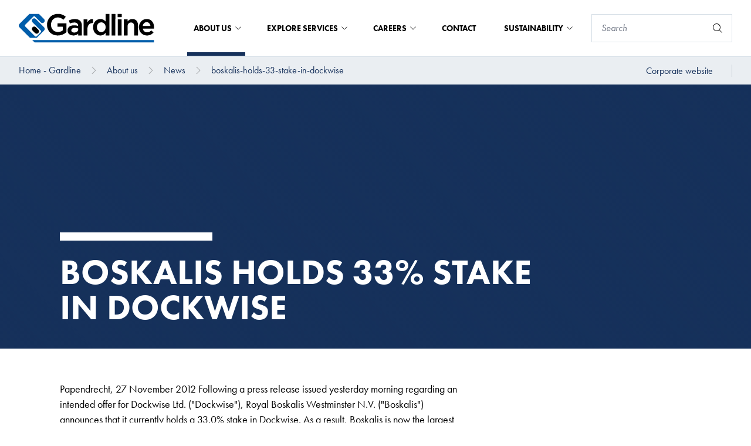

--- FILE ---
content_type: text/html; charset=utf-8
request_url: https://gardline.com/about-us/news/boskalis-holds-33-stake-in-dockwise
body_size: 23216
content:
<!DOCTYPE html>


<html lang="en">

<head prefix="og: http://ogp.me/ns#">
    
<meta charset="UTF-8">
<meta http-equiv="x-ua-compatible" content="ie=edge">
<meta name="viewport" content="width=device-width, initial-scale=1" />

<title>boskalis-holds-33-stake-in-dockwise</title>
<meta name="facebook-domain-verification" content="e0taoy8cl65ue5pffhh4c4jqx394r2" />



<link rel="icon" type="image/x-icon" href="/assets/images/favicon_gardline.ico">
<link rel="canonical" href="https://gardline.com/about-us/news/boskalis-holds-33-stake-in-dockwise">


<meta property="og:locale" content="en" />
<meta property="og:type" content="article" />
<meta property="og:url" content="https://gardline.com/about-us/news/boskalis-holds-33-stake-in-dockwise" />
<meta property="og:site_name" content="Royal Boskalis Westminster NV" />
<meta property="og:title" content="boskalis-holds-33-stake-in-dockwise" />



<meta name="twitter:card" content="summary_large_image">
<meta name="twitter:title" content="boskalis-holds-33-stake-in-dockwise">




        <script id="Cookiebot" src="https://consent.cookiebot.com/uc.js" data-cbid="c50eb617-1c96-4c39-86fc-e8ae07def69d" data-blockingmode="auto" type="text/javascript"></script>


    <!-- SubscribeScript -->
<script data-cookieconsent="ignore" src="https://www.google.com/recaptcha/api.js" async defer></script>
<script data-cookieconsent="ignore">
    function sendData() {
        // Construct FormData.
        var data = new FormData();
        data.append("EmailAddress", document.getElementsByName("EmailAddress")[0].value);
        data.append("IsEnglishSubscription", document.getElementsByName("IsEnglishSubscription")[0].checked);
        data.append("IsDutchSubscription", document.getElementsByName("IsDutchSubscription")[0].checked);
        data.append("g-recaptcha-response", grecaptcha.getResponse());
        data.append("__RequestVerificationToken", document.getElementsByName("__RequestVerificationToken")[0].value);

        var xhr = new XMLHttpRequest();
        xhr.withCredentials = true;

        // Onload event handler.
        xhr.onload = function() {
            // Hide subscribe intro and form elements.
            document.getElementById('subscribe-intro').classList.add('hidden');
            document.getElementById('subscribe-form').classList.add('hidden');

            // Set container-side to container-bottom.
            document.getElementsByClassName('subscribe-modal__container-side')[0].style.width = '100%';

            // Display Subscribe Created intro.
            if (xhr.readyState === 4 && xhr.status === 201) {
                document.getElementById('subscribe-created-intro').classList.remove('hidden');
            }

            // Display Subscribe Updated intro.
            if (xhr.readyState === 4 && xhr.status === 202) {
                document.getElementById('subscribe-updated-intro').classList.remove('hidden');
            }

            // Display Subscribe Failed intro.
            if (xhr.readyState === 4 && xhr.status === 400) {
                document.getElementById('subscribe-failed-intro').classList.remove('hidden');
            }
        };

        xhr.open("POST", "/api/subscription/SubmitSubscribeForm");

        xhr.send(data);
    }

    function sendUnsubscribeData() {
        // Construct FormData.
        var data = new FormData();
        data.append("EmailAddress", document.getElementsByName("EmailAddress")[0].value);
        data.append("IsEnglishSubscription", document.getElementsByName("IsEnglishSubscription")[0].checked);
        data.append("IsDutchSubscription", document.getElementsByName("IsDutchSubscription")[0].checked);
        data.append("g-recaptcha-response", grecaptcha.getResponse());
        data.append("__RequestVerificationToken", document.getElementsByName("__RequestVerificationToken")[0].value);
        var xhr = new XMLHttpRequest();
        xhr.withCredentials = true;
        xhr.onreadystatechange = function () {
            if (xhr.readyState === 4 && xhr.status === 202) {
                window.location.href = window.location.href + "?status=successful";
            }
            if (xhr.readyState === 4 && xhr.status === 400) {
                window.location.href = window.location.href + "?status=failed";
            }
            if (xhr.readyState === 4 && xhr.status === 500) {
                window.location.href = window.location.href + "?status=failed";
            }
        }

        xhr.open("POST", "/api/subscription/SubmitUnsubscribeForm");
        xhr.send(data);
    }

    const form = document.getElementById("news-subscribe-form");

    function onNewsSubscribe(token) {
        sendData();
    }

    function onNewsUnsubscribe(token) {
        sendUnsubscribeData();
    }
</script>
<!-- End SubscribeScript Code -->

    <!-- Matomo Tag Manager -->
<script>
    var _mtm = window._mtm = window._mtm || [];
    _mtm.push({'mtm.startTime': (new Date().getTime()), 'event': 'mtm.Start'});
    var d=document, g=d.createElement('script'), s=d.getElementsByTagName('script')[0];
    g.async=true; g.src='https://cdn.matomo.cloud/boskalis.matomo.cloud/container_UFZ13NtZ_staging_506fd80d98fe908ec8b506ca.js'; s.parentNode.insertBefore(g,s);
</script>
<!-- End Matomo Tag Manager -->


    <link rel="stylesheet" type="text/css" href="/assets/css/boskalis.main.css?v=fb66f3146f587acda14c" />
    <link rel="stylesheet" media="print" href="/css/print.css" />

    
</head>

<body class="gardline">
    
    <a href="#main" class="text-white sr-only focus:p-4 absolute bg-blue-navy hover:text-yellow focus:text-yellow focus:outline-black focus:not-sr-only focus:absolute focus:top-0 focus:z-[999] focus:left-1/2 focus:transform focus:-translate-x-1/2">To main content</a>
        <script>
        var _paq = window._paq = window._paq || [];
        /* tracker methods like "setCustomDimension" should be called before "trackPageView" */
        _paq.push(['trackPageView']);
        _paq.push(['enableLinkTracking']);
        (function() {
            var u="https://boskalis.matomo.cloud/";
            _paq.push(['setTrackerUrl', u+'matomo.php']);
            _paq.push(['setSiteId', '38']);
            var d=document, g=d.createElement('script'), s=d.getElementsByTagName('script')[0];
            g.async=true; g.src='//cdn.matomo.cloud/boskalis.matomo.cloud/matomo.js'; s.parentNode.insertBefore(g,s);
        })();
    </script>
    <noscript><p><img src="https://boskalis.matomo.cloud/matomo.php?idsite=38&amp;rec=1" style="border:0;" alt="" /></p></noscript>

    <nav class="navigation js-navigation">
    <div class="top-bar js-top-bar">
    <div class="top-bar__left">
        <a href="/">
            <picture class="top-bar__logo">
                <img src="/media/fyqji33b/gardline.svg" alt="Boskalis logo" />
            </picture>
        </a>
    </div>
    <div class="top-bar__right">
                <div class="mega-menu js-mega-menu">
                    <ul class="mega-menu__top-menu-items">
                            <li class="mega-menu__top-menu-item js-mega-menu__top-menu-item mega-menu__top-menu-item--with-foldout mega-menu__top-menu-item--active">
                                About us

                                

<button
class="button button--transparent"
id=""
type="submit"title=""
aria-label=""

>




</button>


                                
                            </li>
                            <li class="mega-menu__top-menu-item js-mega-menu__top-menu-item mega-menu__top-menu-item--with-foldout ">
                                Explore Services

                                

<button
class="button button--transparent"
id=""
type="submit"title=""
aria-label=""

>




</button>


                                
                            </li>
                            <li class="mega-menu__top-menu-item js-mega-menu__top-menu-item mega-menu__top-menu-item--with-foldout ">
                                Careers

                                

<button
class="button button--transparent"
id=""
type="submit"title=""
aria-label=""

>




</button>


                                
                            </li>
                            <li class="mega-menu__top-menu-item js-mega-menu__top-menu-item  ">
                                Contact

                                

<a
class="button button--transparent"
href="/contact"id=""
title=""
aria-label=""

>




</a>


                                
                            </li>
                            <li class="mega-menu__top-menu-item js-mega-menu__top-menu-item mega-menu__top-menu-item--with-foldout ">
                                Sustainability

                                

<button
class="button button--transparent"
id=""
type="submit"title=""
aria-label=""

>




</button>


                                
                            </li>
                    </ul>

                        <div class="mega-menu__container js-mega-menu__container">
                            <div class="mega-menu__container-content">
                                <div class="mega-menu__container-left js-mega-menu__container-left">
                                    <div class="mega-menu__heading-container">
                                        <h4 class="mega-menu__heading">About us</h4>


<a
class="button "
href="/about-us"id=""
title="About us"
aria-labelledby="btn-text-b02325b545194e46bce44e4f321344c4"

>

    <span class="button__text" id="btn-text-b02325b545194e46bce44e4f321344c4">
        About us

    </span>

    <span class="button__icon">
    <svg class="icon" aria-hidden="true">
        <use xlink:href="/assets/img/spritemap.svg#icon-chevron-right"></use>
    </svg>

    </span>


</a>

                                    </div>
                                    <div class="mega-menu__link-container">
                                        <ul>
                                                    <li>
                                                        

<button
class="button button--navy-blue js-button--navy-blue"
id=""
type="submit"title="Company Profile"
aria-labelledby="btn-text-e0c123fc6bb440a99509c8c8f545d29a"

>

    <span class="button__text" id="btn-text-e0c123fc6bb440a99509c8c8f545d29a">
        Company Profile

    </span>

    <span class="button__icon">
    <svg class="icon" aria-hidden="true">
        <use xlink:href="/assets/img/spritemap.svg#icon-chevron-right"></use>
    </svg>

    </span>


</button>


                                                        <div class="hidden mega-menu__container-right js-mega-menu__container-right">
                                                            <h4 class="mega-menu__heading">Company Profile</h4>
                                                            <div class="mega-menu__link-container">
                                                                <ul>
                                                                        <li>

<a
class="button button--navy-blue button--navy-blue--light"
href="/about-us/company-profile/history"id=""
title="History"
aria-labelledby="btn-text-c68769e69ff9464cab40a0bac3ad893b"

>

    <span class="button__text" id="btn-text-c68769e69ff9464cab40a0bac3ad893b">
        History

    </span>



</a>

</li>
                                                                        <li>

<a
class="button button--navy-blue button--navy-blue--light"
href="/about-us/company-profile/research-development"id=""
title="Research &amp; Development"
aria-labelledby="btn-text-50e9e825cc6e40669ae17e4a092f2977"

>

    <span class="button__text" id="btn-text-50e9e825cc6e40669ae17e4a092f2977">
        Research & Development

    </span>



</a>

</li>
                                                                        <li>

<a
class="button button--navy-blue button--navy-blue--light"
href="/about-us/company-profile/our-community"id=""
title="Our Community"
aria-labelledby="btn-text-95e654067d8a4aec9a3dafa5030d2c12"

>

    <span class="button__text" id="btn-text-95e654067d8a4aec9a3dafa5030d2c12">
        Our Community

    </span>



</a>

</li>
                                                                        <li>

<a
class="button button--navy-blue button--navy-blue--light"
href="/about-us/company-profile/modern-slavery-transparency-statement"id=""
title="Modern Slavery Transparency Statement"
aria-labelledby="btn-text-7cb1c29c3a3b4f0182e56733cfee8566"

>

    <span class="button__text" id="btn-text-7cb1c29c3a3b4f0182e56733cfee8566">
        Modern Slavery Transparency Statement

    </span>



</a>

</li>
                                                                        <li>

<a
class="button button--navy-blue button--navy-blue--light"
href="/about-us/company-profile/certification-accreditations"id=""
title="Certification &amp; Accreditations"
aria-labelledby="btn-text-b7e61b0c7fcb4b599e6b034be829cad1"

>

    <span class="button__text" id="btn-text-b7e61b0c7fcb4b599e6b034be829cad1">
        Certification & Accreditations

    </span>



</a>

</li>
                                                                </ul>
                                                            </div>
                                                                <div class="mega-menu__bottom-link">
                                                                    

<a
class="button "
href="/about-us/company-profile"id=""
title="Company Profile"
aria-labelledby="btn-text-f24cfc90d4eb48318ce4b90d39774ae9"

>

    <span class="button__text" id="btn-text-f24cfc90d4eb48318ce4b90d39774ae9">
        Company Profile

    </span>

    <span class="button__icon">
    <svg class="icon" aria-hidden="true">
        <use xlink:href="/assets/img/spritemap.svg#icon-chevron-right"></use>
    </svg>

    </span>


</a>


                                                                </div>
                                                        </div>
                                                    </li>
                                                    <li>

<a
class="button button--navy-blue"
href="/about-us/safety"id=""
title="Safety"
aria-labelledby="btn-text-582a4eade3234688b3d4732addf1c1e7"

>

    <span class="button__text" id="btn-text-582a4eade3234688b3d4732addf1c1e7">
        Safety

    </span>



</a>

</li>
                                                    <li>

<a
class="button button--navy-blue"
href="/about-us/fleet-equipment"id=""
title="Fleet &amp; Equipment"
aria-labelledby="btn-text-e69be01476a94734b6e970f043968363"

>

    <span class="button__text" id="btn-text-e69be01476a94734b6e970f043968363">
        Fleet & Equipment

    </span>



</a>

</li>
                                                    <li>

<a
class="button button--navy-blue"
href="/about-us/policies-procedures"id=""
title="Policies &amp; Procedures"
aria-labelledby="btn-text-729755ead2a245cab6ac6fcde25121bb"

>

    <span class="button__text" id="btn-text-729755ead2a245cab6ac6fcde25121bb">
        Policies & Procedures

    </span>



</a>

</li>
                                                    <li>
                                                        

<button
class="button button--navy-blue js-button--navy-blue"
id=""
type="submit"title="Insights"
aria-labelledby="btn-text-24474beeeb6249ddbb4e7c093cc0b216"

>

    <span class="button__text" id="btn-text-24474beeeb6249ddbb4e7c093cc0b216">
        Insights

    </span>

    <span class="button__icon">
    <svg class="icon" aria-hidden="true">
        <use xlink:href="/assets/img/spritemap.svg#icon-chevron-right"></use>
    </svg>

    </span>


</button>


                                                        <div class="hidden mega-menu__container-right js-mega-menu__container-right">
                                                            <h4 class="mega-menu__heading">Insights</h4>
                                                            <div class="mega-menu__link-container">
                                                                <ul>
                                                                        <li>

<a
class="button button--navy-blue button--navy-blue--light"
href="/about-us/insights/world-marine-mammal-conference-2019"id=""
title="World Marine Mammal Conference 2019"
aria-labelledby="btn-text-7ead16952aa840b5a406481cbae48803"

>

    <span class="button__text" id="btn-text-7ead16952aa840b5a406481cbae48803">
        World Marine Mammal Conference 2019

    </span>



</a>

</li>
                                                                        <li>

<a
class="button button--navy-blue button--navy-blue--light"
href="/about-us/insights/the-nature-of-nicaragua"id=""
title="The Nature of Nicaragua"
aria-labelledby="btn-text-db7c438e05944c2395224a53db6fc89c"

>

    <span class="button__text" id="btn-text-db7c438e05944c2395224a53db6fc89c">
        The Nature of Nicaragua

    </span>



</a>

</li>
                                                                        <li>

<a
class="button button--navy-blue button--navy-blue--light"
href="/about-us/insights/weather-windows-and-wrecks"id=""
title="Weather Windows and Wrecks"
aria-labelledby="btn-text-7f1d1a742cf742a8abc6a7cd25c7eaa9"

>

    <span class="button__text" id="btn-text-7f1d1a742cf742a8abc6a7cd25c7eaa9">
        Weather Windows and Wrecks

    </span>



</a>

</li>
                                                                        <li>

<a
class="button button--navy-blue button--navy-blue--light"
href="/about-us/insights/uncovering-poorly-studied-regions"id=""
title="Uncovering Poorly Studied Regions"
aria-labelledby="btn-text-12ad2edbc46243049d43cc31d8389c05"

>

    <span class="button__text" id="btn-text-12ad2edbc46243049d43cc31d8389c05">
        Uncovering Poorly Studied Regions

    </span>



</a>

</li>
                                                                        <li>

<a
class="button button--navy-blue button--navy-blue--light"
href="/about-us/insights/our-university-on-waves"id=""
title="Our University on Waves"
aria-labelledby="btn-text-663f9da5b75f47da9275ca92fc5506c8"

>

    <span class="button__text" id="btn-text-663f9da5b75f47da9275ca92fc5506c8">
        Our University on Waves

    </span>



</a>

</li>
                                                                        <li>

<a
class="button button--navy-blue button--navy-blue--light"
href="/about-us/insights/blue-whale-study-off-southern-sri-lanka-coast"id=""
title="Blue Whale Study off Southern Sri Lanka Coast"
aria-labelledby="btn-text-8bdc34b2f28043c0b1b2a39a9816bf7b"

>

    <span class="button__text" id="btn-text-8bdc34b2f28043c0b1b2a39a9816bf7b">
        Blue Whale Study off Southern Sri Lanka Coast

    </span>



</a>

</li>
                                                                        <li>

<a
class="button button--navy-blue button--navy-blue--light"
href="/about-us/insights/frontiers-in-marine-science"id=""
title="Frontiers in Marine Science"
aria-labelledby="btn-text-e57c3d9a925e433e903dead2a5a8d102"

>

    <span class="button__text" id="btn-text-e57c3d9a925e433e903dead2a5a8d102">
        Frontiers in Marine Science

    </span>



</a>

</li>
                                                                        <li>

<a
class="button button--navy-blue button--navy-blue--light"
href="/about-us/insights/ocean-resolution-start-of-line"id=""
title="Ocean Resolution - Start of Line!"
aria-labelledby="btn-text-cee7ee4e4c4c44cab7b05a959f25d2e4"

>

    <span class="button__text" id="btn-text-cee7ee4e4c4c44cab7b05a959f25d2e4">
        Ocean Resolution - Start of Line!

    </span>



</a>

</li>
                                                                        <li>

<a
class="button button--navy-blue button--navy-blue--light"
href="/about-us/insights/ground-breaking-gardline-data-leads-to-discovery-of-new-to-science-ice-age-landscapes"id=""
title="Ground-breaking Gardline data leads to discovery of ‘new to science’ ice age landscapes"
aria-labelledby="btn-text-ff4c6a38388743c2923f788cf82ab431"

>

    <span class="button__text" id="btn-text-ff4c6a38388743c2923f788cf82ab431">
        Ground-breaking Gardline data leads to discovery of ‘new to science’ ice age landscapes

    </span>



</a>

</li>
                                                                </ul>
                                                            </div>
                                                                <div class="mega-menu__bottom-link">
                                                                    

<a
class="button "
href="/about-us/insights"id=""
title="Insights"
aria-labelledby="btn-text-0f59cead3d6240608be50679da1e1ee1"

>

    <span class="button__text" id="btn-text-0f59cead3d6240608be50679da1e1ee1">
        Insights

    </span>

    <span class="button__icon">
    <svg class="icon" aria-hidden="true">
        <use xlink:href="/assets/img/spritemap.svg#icon-chevron-right"></use>
    </svg>

    </span>


</a>


                                                                </div>
                                                        </div>
                                                    </li>
                                                    <li>

<a
class="button button--navy-blue"
href="/about-us/news"id=""
title="News"
aria-labelledby="btn-text-65c06722ec5f47c78d7bca8070222ac0"

>

    <span class="button__text" id="btn-text-65c06722ec5f47c78d7bca8070222ac0">
        News

    </span>



</a>

</li>
                                        </ul>
                                    </div>
                                </div>
                            </div>
                        </div>
                        <div class="mega-menu__container js-mega-menu__container">
                            <div class="mega-menu__container-content">
                                <div class="mega-menu__container-left js-mega-menu__container-left">
                                    <div class="mega-menu__heading-container">
                                        <h4 class="mega-menu__heading">Explore Services</h4>


<a
class="button "
href="/explore-services"id=""
title="Explore Services"
aria-labelledby="btn-text-7b7bdb651cd0422bae47d20e67c02481"

>

    <span class="button__text" id="btn-text-7b7bdb651cd0422bae47d20e67c02481">
        Explore Services

    </span>

    <span class="button__icon">
    <svg class="icon" aria-hidden="true">
        <use xlink:href="/assets/img/spritemap.svg#icon-chevron-right"></use>
    </svg>

    </span>


</a>

                                    </div>
                                    <div class="mega-menu__link-container">
                                        <ul>
                                                    <li>
                                                        

<button
class="button button--navy-blue js-button--navy-blue"
id=""
type="submit"title="Geophysical Services"
aria-labelledby="btn-text-dacde758ebf44bb48000cfaf9ca527d1"

>

    <span class="button__text" id="btn-text-dacde758ebf44bb48000cfaf9ca527d1">
        Geophysical Services

    </span>

    <span class="button__icon">
    <svg class="icon" aria-hidden="true">
        <use xlink:href="/assets/img/spritemap.svg#icon-chevron-right"></use>
    </svg>

    </span>


</button>


                                                        <div class="hidden mega-menu__container-right js-mega-menu__container-right">
                                                            <h4 class="mega-menu__heading">Geophysical Services</h4>
                                                            <div class="mega-menu__link-container">
                                                                <ul>
                                                                        <li>

<a
class="button button--navy-blue button--navy-blue--light"
href="/explore-services/geophysical-services/high-resolution-3d-seismic"id=""
title="High Resolution 3D Seismic"
aria-labelledby="btn-text-ecfce9f4bf9e4d9090b942ff327d2665"

>

    <span class="button__text" id="btn-text-ecfce9f4bf9e4d9090b942ff327d2665">
        High Resolution 3D Seismic

    </span>



</a>

</li>
                                                                        <li>

<a
class="button button--navy-blue button--navy-blue--light"
href="/explore-services/geophysical-services/site-investigation-surveys"id=""
title="Site Investigation Surveys"
aria-labelledby="btn-text-b4fa6cd072d6404f9d0596aa6cad9323"

>

    <span class="button__text" id="btn-text-b4fa6cd072d6404f9d0596aa6cad9323">
        Site Investigation Surveys

    </span>



</a>

</li>
                                                                        <li>

<a
class="button button--navy-blue button--navy-blue--light"
href="/explore-services/geophysical-services/3d-geohazard-assessment"id=""
title="3D Geohazard Assessment"
aria-labelledby="btn-text-bd1a02340e5e4e3eae15b414c680edb8"

>

    <span class="button__text" id="btn-text-bd1a02340e5e4e3eae15b414c680edb8">
        3D Geohazard Assessment

    </span>



</a>

</li>
                                                                        <li>

<a
class="button button--navy-blue button--navy-blue--light"
href="/explore-services/geophysical-services/unexploded-ordnance-uxo-surveys"id=""
title="Unexploaded Ordnance (UXO) Surveys "
aria-labelledby="btn-text-2979573844c44270ac74ffa3d66a897b"

>

    <span class="button__text" id="btn-text-2979573844c44270ac74ffa3d66a897b">
        Unexploaded Ordnance (UXO) Surveys 

    </span>



</a>

</li>
                                                                        <li>

<a
class="button button--navy-blue button--navy-blue--light"
href="/explore-services/geophysical-services/cable-pipeline-route-surveys"id=""
title="Cable &amp; Pipeline Route Surveys"
aria-labelledby="btn-text-2931d09fcc9241ea9d9f7d0d3ec1959f"

>

    <span class="button__text" id="btn-text-2931d09fcc9241ea9d9f7d0d3ec1959f">
        Cable & Pipeline Route Surveys

    </span>



</a>

</li>
                                                                        <li>

<a
class="button button--navy-blue button--navy-blue--light"
href="/explore-services/geophysical-services/seabed-mapping"id=""
title="Seabed Mapping"
aria-labelledby="btn-text-f9bcd2cd179040cd8c5cda104a3a50a8"

>

    <span class="button__text" id="btn-text-f9bcd2cd179040cd8c5cda104a3a50a8">
        Seabed Mapping

    </span>



</a>

</li>
                                                                        <li>

<a
class="button button--navy-blue button--navy-blue--light"
href="/explore-services/geophysical-services/nearshore-services"id=""
title="Nearshore Services"
aria-labelledby="btn-text-bb559af713f747d89053ab8a3383f15b"

>

    <span class="button__text" id="btn-text-bb559af713f747d89053ab8a3383f15b">
        Nearshore Services

    </span>



</a>

</li>
                                                                </ul>
                                                            </div>
                                                                <div class="mega-menu__bottom-link">
                                                                    

<a
class="button "
href="/explore-services/geophysical-services"id=""
title="Geophysical Services"
aria-labelledby="btn-text-16015938d9d646238cbe93c4a6fae3c8"

>

    <span class="button__text" id="btn-text-16015938d9d646238cbe93c4a6fae3c8">
        Geophysical Services

    </span>

    <span class="button__icon">
    <svg class="icon" aria-hidden="true">
        <use xlink:href="/assets/img/spritemap.svg#icon-chevron-right"></use>
    </svg>

    </span>


</a>


                                                                </div>
                                                        </div>
                                                    </li>
                                                    <li>
                                                        

<button
class="button button--navy-blue js-button--navy-blue"
id=""
type="submit"title="Geotechnical Services"
aria-labelledby="btn-text-307ca7b107d24302aa870a2d172b6be0"

>

    <span class="button__text" id="btn-text-307ca7b107d24302aa870a2d172b6be0">
        Geotechnical Services

    </span>

    <span class="button__icon">
    <svg class="icon" aria-hidden="true">
        <use xlink:href="/assets/img/spritemap.svg#icon-chevron-right"></use>
    </svg>

    </span>


</button>


                                                        <div class="hidden mega-menu__container-right js-mega-menu__container-right">
                                                            <h4 class="mega-menu__heading">Geotechnical Services</h4>
                                                            <div class="mega-menu__link-container">
                                                                <ul>
                                                                        <li>

<a
class="button button--navy-blue button--navy-blue--light"
href="/explore-services/geotechnical-services/offshore-geotechnical-drilling"id=""
title="Offshore Geotechnical Drilling"
aria-labelledby="btn-text-75b2c65a2cb249f5834d31ee95e0cdda"

>

    <span class="button__text" id="btn-text-75b2c65a2cb249f5834d31ee95e0cdda">
        Offshore Geotechnical Drilling

    </span>



</a>

</li>
                                                                        <li>

<a
class="button button--navy-blue button--navy-blue--light"
href="/explore-services/geotechnical-services/seabed-sampling"id=""
title="Seabed Sampling"
aria-labelledby="btn-text-ace41b41c18a4b689551a5fb23fee0bf"

>

    <span class="button__text" id="btn-text-ace41b41c18a4b689551a5fb23fee0bf">
        Seabed Sampling

    </span>



</a>

</li>
                                                                        <li>

<a
class="button button--navy-blue button--navy-blue--light"
href="/explore-services/geotechnical-services/laboratory-analysis"id=""
title="Laboratory Analysis"
aria-labelledby="btn-text-331ebbd39e864502a81cb8018e672ec5"

>

    <span class="button__text" id="btn-text-331ebbd39e864502a81cb8018e672ec5">
        Laboratory Analysis

    </span>



</a>

</li>
                                                                        <li>

<a
class="button button--navy-blue button--navy-blue--light"
href="/explore-services/geotechnical-services/vibrocoring-cpt"id=""
title="Vibrocoring &amp; CPT"
aria-labelledby="btn-text-3f44a944ab834ab78b110efe075dff22"

>

    <span class="button__text" id="btn-text-3f44a944ab834ab78b110efe075dff22">
        Vibrocoring & CPT

    </span>



</a>

</li>
                                                                </ul>
                                                            </div>
                                                                <div class="mega-menu__bottom-link">
                                                                    

<a
class="button "
href="/explore-services/geotechnical-services"id=""
title="Geotechnical Services"
aria-labelledby="btn-text-7643f085fb734ff6a3f1a944e87d5351"

>

    <span class="button__text" id="btn-text-7643f085fb734ff6a3f1a944e87d5351">
        Geotechnical Services

    </span>

    <span class="button__icon">
    <svg class="icon" aria-hidden="true">
        <use xlink:href="/assets/img/spritemap.svg#icon-chevron-right"></use>
    </svg>

    </span>


</a>


                                                                </div>
                                                        </div>
                                                    </li>
                                                    <li>
                                                        

<button
class="button button--navy-blue js-button--navy-blue"
id=""
type="submit"title="Environmental Services"
aria-labelledby="btn-text-3b947e8fefe44a76b174e35124e7b88a"

>

    <span class="button__text" id="btn-text-3b947e8fefe44a76b174e35124e7b88a">
        Environmental Services

    </span>

    <span class="button__icon">
    <svg class="icon" aria-hidden="true">
        <use xlink:href="/assets/img/spritemap.svg#icon-chevron-right"></use>
    </svg>

    </span>


</button>


                                                        <div class="hidden mega-menu__container-right js-mega-menu__container-right">
                                                            <h4 class="mega-menu__heading">Environmental Services</h4>
                                                            <div class="mega-menu__link-container">
                                                                <ul>
                                                                        <li>

<a
class="button button--navy-blue button--navy-blue--light"
href="/explore-services/environmental-services/marine-mammal-observation"id=""
title="Marine Mammal Observation"
aria-labelledby="btn-text-f136f296e642426798619bee61b3ccaa"

>

    <span class="button__text" id="btn-text-f136f296e642426798619bee61b3ccaa">
        Marine Mammal Observation

    </span>



</a>

</li>
                                                                        <li>

<a
class="button button--navy-blue button--navy-blue--light"
href="/explore-services/environmental-services/passive-acoustic-monitoring"id=""
title="Passive Acoustic Monitoring"
aria-labelledby="btn-text-c3763b73d74045d1af0af90d04534c11"

>

    <span class="button__text" id="btn-text-c3763b73d74045d1af0af90d04534c11">
        Passive Acoustic Monitoring

    </span>



</a>

</li>
                                                                        <li>

<a
class="button button--navy-blue button--navy-blue--light"
href="/explore-services/environmental-services/marine-environmental-services"id=""
title="Marine Environmental Services"
aria-labelledby="btn-text-c637679e6d33444f993b9da4fcad17f8"

>

    <span class="button__text" id="btn-text-c637679e6d33444f993b9da4fcad17f8">
        Marine Environmental Services

    </span>



</a>

</li>
                                                                        <li>

<a
class="button button--navy-blue button--navy-blue--light"
href="/explore-services/environmental-services/marine-acoustics"id=""
title="Marine Acoustics"
aria-labelledby="btn-text-8f89f6c98e3f4dc49ed1601479a9cffd"

>

    <span class="button__text" id="btn-text-8f89f6c98e3f4dc49ed1601479a9cffd">
        Marine Acoustics

    </span>



</a>

</li>
                                                                </ul>
                                                            </div>
                                                                <div class="mega-menu__bottom-link">
                                                                    

<a
class="button "
href="/explore-services/environmental-services"id=""
title="Environmental Services"
aria-labelledby="btn-text-4437ac5e385b441d9667edeb396a110f"

>

    <span class="button__text" id="btn-text-4437ac5e385b441d9667edeb396a110f">
        Environmental Services

    </span>

    <span class="button__icon">
    <svg class="icon" aria-hidden="true">
        <use xlink:href="/assets/img/spritemap.svg#icon-chevron-right"></use>
    </svg>

    </span>


</a>


                                                                </div>
                                                        </div>
                                                    </li>
                                        </ul>
                                    </div>
                                </div>
                            </div>
                        </div>
                        <div class="mega-menu__container js-mega-menu__container">
                            <div class="mega-menu__container-content">
                                <div class="mega-menu__container-left js-mega-menu__container-left">
                                    <div class="mega-menu__heading-container">
                                        <h4 class="mega-menu__heading">Careers</h4>


<a
class="button "
href="/careers"id=""
title="Careers"
aria-labelledby="btn-text-87a6c7f6946740bfb72e1840f76d900d"

>

    <span class="button__text" id="btn-text-87a6c7f6946740bfb72e1840f76d900d">
        Careers

    </span>

    <span class="button__icon">
    <svg class="icon" aria-hidden="true">
        <use xlink:href="/assets/img/spritemap.svg#icon-chevron-right"></use>
    </svg>

    </span>


</a>

                                    </div>
                                    <div class="mega-menu__link-container">
                                        <ul>
                                                    <li>

<a
class="button button--navy-blue"
href="/careers/view-all-opportunities"id=""
title="View All Opportunities"
aria-labelledby="btn-text-50d83a8d1f774b88a6ce645048ee9c8d"

>

    <span class="button__text" id="btn-text-50d83a8d1f774b88a6ce645048ee9c8d">
        View All Opportunities

    </span>



</a>

</li>
                                                    <li>

<a
class="button button--navy-blue"
href="/careers/view-all-offshore-opportunities"id=""
title="View All Offshore Opportunities"
aria-labelledby="btn-text-9bf10bd6680945c0a3ad24cfd9a18010"

>

    <span class="button__text" id="btn-text-9bf10bd6680945c0a3ad24cfd9a18010">
        View All Offshore Opportunities

    </span>



</a>

</li>
                                                    <li>

<a
class="button button--navy-blue"
href="/careers/view-all-onshore-opportunities"id=""
title="View All Onshore Opportunities"
aria-labelledby="btn-text-01788588adca4fa0a92f9ef4ad1e6c3d"

>

    <span class="button__text" id="btn-text-01788588adca4fa0a92f9ef4ad1e6c3d">
        View All Onshore Opportunities

    </span>



</a>

</li>
                                                    <li>

<a
class="button button--navy-blue"
href="/careers/top-talent-opportunities"id=""
title="Top Talent Opportunities"
aria-labelledby="btn-text-83f5eab956f046d38c359d014fa1d09c"

>

    <span class="button__text" id="btn-text-83f5eab956f046d38c359d014fa1d09c">
        Top Talent Opportunities

    </span>



</a>

</li>
                                        </ul>
                                    </div>
                                </div>
                            </div>
                        </div>
                        <div class="mega-menu__container js-mega-menu__container">
                            <div class="mega-menu__container-content">
                                <div class="mega-menu__container-left js-mega-menu__container-left">
                                    <div class="mega-menu__heading-container">
                                        <h4 class="mega-menu__heading">Sustainability</h4>


<a
class="button "
href="/sustainability"id=""
title="Sustainability"
aria-labelledby="btn-text-85dd3d9f11ce42cbb46948b8851c3a2c"

>

    <span class="button__text" id="btn-text-85dd3d9f11ce42cbb46948b8851c3a2c">
        Sustainability

    </span>

    <span class="button__icon">
    <svg class="icon" aria-hidden="true">
        <use xlink:href="/assets/img/spritemap.svg#icon-chevron-right"></use>
    </svg>

    </span>


</a>

                                    </div>
                                    <div class="mega-menu__link-container">
                                        <ul>
                                                    <li>

<a
class="button button--navy-blue"
href="/sustainability/responsible-business"id=""
title="Responsible Business"
aria-labelledby="btn-text-f5bf505c547d4f23adf270309f2d3f6f"

>

    <span class="button__text" id="btn-text-f5bf505c547d4f23adf270309f2d3f6f">
        Responsible Business

    </span>



</a>

</li>
                                                    <li>

<a
class="button button--navy-blue"
href="/sustainability/advance-the-energy-transition"id=""
title="Advance the Energy Transition"
aria-labelledby="btn-text-5074e504f15f41a89bbc179570233672"

>

    <span class="button__text" id="btn-text-5074e504f15f41a89bbc179570233672">
        Advance the Energy Transition

    </span>



</a>

</li>
                                                    <li>

<a
class="button button--navy-blue"
href="/sustainability/emissions"id=""
title="Emissions"
aria-labelledby="btn-text-a363318c449942328bbb25ef521188ad"

>

    <span class="button__text" id="btn-text-a363318c449942328bbb25ef521188ad">
        Emissions

    </span>



</a>

</li>
                                                    <li>

<a
class="button button--navy-blue"
href="/sustainability/social-and-community-impact"id=""
title="Social and Community Impact"
aria-labelledby="btn-text-354a0a888cea4402a17e9ccd1617de59"

>

    <span class="button__text" id="btn-text-354a0a888cea4402a17e9ccd1617de59">
        Social and Community Impact

    </span>



</a>

</li>
                                                    <li>

<a
class="button button--navy-blue"
href="/sustainability/biodiversity-and-ecosystems"id=""
title="Biodiversity and Ecosystems"
aria-labelledby="btn-text-b87c0a8d76c84d8b949fc59ff46ab513"

>

    <span class="button__text" id="btn-text-b87c0a8d76c84d8b949fc59ff46ab513">
        Biodiversity and Ecosystems

    </span>



</a>

</li>
                                        </ul>
                                    </div>
                                </div>
                            </div>
                        </div>

                    <div class="mega-menu__overlay js-mega-menu__overlay"></div>
                </div>
                <form action="/search" method="get">
                    

<div class="search-container js-search" data-api-url="/api/suggestions?siteId=23425&amp;culture=en&amp;doctype=contentPage,newsDetailPage,projectDetailPage,downloadRule,vimeoVideo,Image&amp;maxResults=5&amp;searchTerm=" data-max-suggestions="5" data-wait-in-milliseconds="500">
    <div class="search  search--default-focus">

<div class="short-text  short-text--search-field">
    <input class="form-input"
           autocomplete="off"
           aria-label="Search"
           placeholder="Search"
           
           



           type="search"
           id=""
           name="sq"
           value=""
           maxlength="255"/>

</div>


<button
class="button  button--small-search"
id=""
type="submit"title="Search"
aria-label="Search"

>


    <span class="button__icon">
    <svg class="icon" aria-hidden="true">
        <use xlink:href="/assets/img/spritemap.svg#icon-search"></use>
    </svg>

    </span>


</button>

            <div class="hidden js-suggestions-box"></div>
    </div>
</div>

                </form>
            <button title="Menu" target="_self" aria-label="Menu" class="button button--icon-only button--hamburger group top-bar__navigation-toggle js-navigation-toggle">
                <div class="button__icon">
                    <div class="icon icon--hamburger hamburger">
                        <span class="hamburger__top-bun"></span>
                        <span class="hamburger__burger-left"></span>
                        <span class="hamburger__burger-right"></span>
                        <span class="hamburger__bottom-bun"></span>
                    </div>
                </div>
            </button>


    </div>

    <div class="hidden top-bar__mega-menu-container js-top-bar__mega-menu-container">
        <div class="top-bar__mega-menu-container-content">
            <div class="top-bar__mega-menu-container-top">
                   <form action="/search" method="get">
                         

<div class="search-container js-search" data-api-url="" data-max-suggestions="5" data-wait-in-milliseconds="500">
    <div class="search  search--dark-blue">

<div class="short-text  short-text--search-field">
    <input class="form-input"
           autocomplete="off"
           aria-label=""
           placeholder="Search"
           
           



           type="search"
           id=""
           name="sq"
           value=""
           maxlength="255"/>

</div>


<button
class="button  button--small-search"
id=""
type="submit"title="Search"
aria-label="Search"

>


    <span class="button__icon">
    <svg class="icon" aria-hidden="true">
        <use xlink:href="/assets/img/spritemap.svg#icon-search"></use>
    </svg>

    </span>


</button>

            <div class="hidden js-suggestions-box"></div>
    </div>
</div>

                    </form>




<button
class="button button--navy-blue js-button--navy-blue"
id=""
type="submit"title="About us"
aria-labelledby="btn-text-23f87ea3da73433faad6399d3a875dbe"

>

    <span class="button__text" id="btn-text-23f87ea3da73433faad6399d3a875dbe">
        About us

    </span>

    <span class="button__icon">
    <svg class="icon" aria-hidden="true">
        <use xlink:href="/assets/img/spritemap.svg#icon-chevron-right"></use>
    </svg>

    </span>


</button>

                        <div class="top-bar__mega-menu-child-container">
                            <div class="top-bar__child-container-title">
                                    <svg class="icon" aria-hidden="true">
        <use xlink:href="/assets/img/spritemap.svg#icon-chevron-left"></use>
    </svg>


                                <h4 class="mega-menu__heading">About us</h4>
                            </div>



<button
class="button button--navy-blue js-button--navy-blue"
id=""
type="submit"title="Company Profile"
aria-labelledby="btn-text-1cbeae9df4294ef68fc09cc54330c060"

>

    <span class="button__text" id="btn-text-1cbeae9df4294ef68fc09cc54330c060">
        Company Profile

    </span>

    <span class="button__icon">
    <svg class="icon" aria-hidden="true">
        <use xlink:href="/assets/img/spritemap.svg#icon-chevron-right"></use>
    </svg>

    </span>


</button>

                                    <div class="top-bar__mega-menu-child-container">
                                        <div class="top-bar__child-container-title">
                                                <svg class="icon" aria-hidden="true">
        <use xlink:href="/assets/img/spritemap.svg#icon-chevron-left"></use>
    </svg>

                                            <h4 class="mega-menu__heading">Company Profile</h4>
                                        </div>




<a
class="button button--navy-blue"
href="/about-us/company-profile/history"id=""
title="History"
aria-labelledby="btn-text-288fa5a76acb40fabb458a40615b4c75"

>

    <span class="button__text" id="btn-text-288fa5a76acb40fabb458a40615b4c75">
        History

    </span>



</a>



<a
class="button button--navy-blue"
href="/about-us/company-profile/research-development"id=""
title="Research &amp; Development"
aria-labelledby="btn-text-7b4401730c0e4a6a943d6898bd10bdc9"

>

    <span class="button__text" id="btn-text-7b4401730c0e4a6a943d6898bd10bdc9">
        Research & Development

    </span>



</a>



<a
class="button button--navy-blue"
href="/about-us/company-profile/our-community"id=""
title="Our Community"
aria-labelledby="btn-text-ad427d43fa5542458365505946470418"

>

    <span class="button__text" id="btn-text-ad427d43fa5542458365505946470418">
        Our Community

    </span>



</a>



<a
class="button button--navy-blue"
href="/about-us/company-profile/modern-slavery-transparency-statement"id=""
title="Modern Slavery Transparency Statement"
aria-labelledby="btn-text-a2927feb8ad642f4890fa5ddb81bfe06"

>

    <span class="button__text" id="btn-text-a2927feb8ad642f4890fa5ddb81bfe06">
        Modern Slavery Transparency Statement

    </span>



</a>



<a
class="button button--navy-blue"
href="/about-us/company-profile/certification-accreditations"id=""
title="Certification &amp; Accreditations"
aria-labelledby="btn-text-1b7146b9c2ae43fab672d280896f0430"

>

    <span class="button__text" id="btn-text-1b7146b9c2ae43fab672d280896f0430">
        Certification & Accreditations

    </span>



</a>


                                        <div class="top-bar__mega-menu-bottom-link">
                                            

<a
class="button "
href="/about-us/company-profile"id=""
title="Company Profile"
aria-labelledby="btn-text-244fe3e0fdb2456cae4560b9fdcb10e6"

>

    <span class="button__text" id="btn-text-244fe3e0fdb2456cae4560b9fdcb10e6">
        Company Profile

    </span>

    <span class="button__icon">
    <svg class="icon" aria-hidden="true">
        <use xlink:href="/assets/img/spritemap.svg#icon-chevron-right"></use>
    </svg>

    </span>


</a>


                                        </div>
                                    </div>


<a
class="button button--navy-blue "
href="/about-us/safety"id=""
title="Safety"
aria-labelledby="btn-text-6071e8f2a8aa4e4ca7af3864b1fdb9fb"

>

    <span class="button__text" id="btn-text-6071e8f2a8aa4e4ca7af3864b1fdb9fb">
        Safety

    </span>



</a>



<a
class="button button--navy-blue "
href="/about-us/fleet-equipment"id=""
title="Fleet &amp; Equipment"
aria-labelledby="btn-text-cdd91073549842839a114e517550bf8b"

>

    <span class="button__text" id="btn-text-cdd91073549842839a114e517550bf8b">
        Fleet & Equipment

    </span>



</a>



<a
class="button button--navy-blue "
href="/about-us/policies-procedures"id=""
title="Policies &amp; Procedures"
aria-labelledby="btn-text-ab91bd3221384370a7f43d2aa8cc2b06"

>

    <span class="button__text" id="btn-text-ab91bd3221384370a7f43d2aa8cc2b06">
        Policies & Procedures

    </span>



</a>



<button
class="button button--navy-blue js-button--navy-blue"
id=""
type="submit"title="Insights"
aria-labelledby="btn-text-df4735fe99a94fccae963ea005e197a0"

>

    <span class="button__text" id="btn-text-df4735fe99a94fccae963ea005e197a0">
        Insights

    </span>

    <span class="button__icon">
    <svg class="icon" aria-hidden="true">
        <use xlink:href="/assets/img/spritemap.svg#icon-chevron-right"></use>
    </svg>

    </span>


</button>

                                    <div class="top-bar__mega-menu-child-container">
                                        <div class="top-bar__child-container-title">
                                                <svg class="icon" aria-hidden="true">
        <use xlink:href="/assets/img/spritemap.svg#icon-chevron-left"></use>
    </svg>

                                            <h4 class="mega-menu__heading">Insights</h4>
                                        </div>




<a
class="button button--navy-blue"
href="/about-us/insights/world-marine-mammal-conference-2019"id=""
title="World Marine Mammal Conference 2019"
aria-labelledby="btn-text-60ce6afb78d544309c4005366c4ae7a4"

>

    <span class="button__text" id="btn-text-60ce6afb78d544309c4005366c4ae7a4">
        World Marine Mammal Conference 2019

    </span>



</a>



<a
class="button button--navy-blue"
href="/about-us/insights/the-nature-of-nicaragua"id=""
title="The Nature of Nicaragua"
aria-labelledby="btn-text-5c955c4dbd3640a9974df6df737a5647"

>

    <span class="button__text" id="btn-text-5c955c4dbd3640a9974df6df737a5647">
        The Nature of Nicaragua

    </span>



</a>



<a
class="button button--navy-blue"
href="/about-us/insights/weather-windows-and-wrecks"id=""
title="Weather Windows and Wrecks"
aria-labelledby="btn-text-54f5bb34c63740ecb329cbafd377d264"

>

    <span class="button__text" id="btn-text-54f5bb34c63740ecb329cbafd377d264">
        Weather Windows and Wrecks

    </span>



</a>



<a
class="button button--navy-blue"
href="/about-us/insights/uncovering-poorly-studied-regions"id=""
title="Uncovering Poorly Studied Regions"
aria-labelledby="btn-text-bb5534817dff417b80bcc313024e07e0"

>

    <span class="button__text" id="btn-text-bb5534817dff417b80bcc313024e07e0">
        Uncovering Poorly Studied Regions

    </span>



</a>



<a
class="button button--navy-blue"
href="/about-us/insights/our-university-on-waves"id=""
title="Our University on Waves"
aria-labelledby="btn-text-0416201975984261ba7e8c4c81fa2dfb"

>

    <span class="button__text" id="btn-text-0416201975984261ba7e8c4c81fa2dfb">
        Our University on Waves

    </span>



</a>



<a
class="button button--navy-blue"
href="/about-us/insights/blue-whale-study-off-southern-sri-lanka-coast"id=""
title="Blue Whale Study off Southern Sri Lanka Coast"
aria-labelledby="btn-text-0ba6f5ce73464554a3f8cccc47a875ed"

>

    <span class="button__text" id="btn-text-0ba6f5ce73464554a3f8cccc47a875ed">
        Blue Whale Study off Southern Sri Lanka Coast

    </span>



</a>



<a
class="button button--navy-blue"
href="/about-us/insights/frontiers-in-marine-science"id=""
title="Frontiers in Marine Science"
aria-labelledby="btn-text-c2be5005767f4f4b94ed65c5f889aecb"

>

    <span class="button__text" id="btn-text-c2be5005767f4f4b94ed65c5f889aecb">
        Frontiers in Marine Science

    </span>



</a>



<a
class="button button--navy-blue"
href="/about-us/insights/ocean-resolution-start-of-line"id=""
title="Ocean Resolution - Start of Line!"
aria-labelledby="btn-text-0e440f13e89046a58dff640a1f19ce87"

>

    <span class="button__text" id="btn-text-0e440f13e89046a58dff640a1f19ce87">
        Ocean Resolution - Start of Line!

    </span>



</a>



<a
class="button button--navy-blue"
href="/about-us/insights/ground-breaking-gardline-data-leads-to-discovery-of-new-to-science-ice-age-landscapes"id=""
title="Ground-breaking Gardline data leads to discovery of ‘new to science’ ice age landscapes"
aria-labelledby="btn-text-7012ffddf1234512a14a6c810389caa7"

>

    <span class="button__text" id="btn-text-7012ffddf1234512a14a6c810389caa7">
        Ground-breaking Gardline data leads to discovery of ‘new to science’ ice age landscapes

    </span>



</a>


                                        <div class="top-bar__mega-menu-bottom-link">
                                            

<a
class="button "
href="/about-us/insights"id=""
title="Insights"
aria-labelledby="btn-text-172b3e12c64041df9b52b5e74b0ed159"

>

    <span class="button__text" id="btn-text-172b3e12c64041df9b52b5e74b0ed159">
        Insights

    </span>

    <span class="button__icon">
    <svg class="icon" aria-hidden="true">
        <use xlink:href="/assets/img/spritemap.svg#icon-chevron-right"></use>
    </svg>

    </span>


</a>


                                        </div>
                                    </div>


<a
class="button button--navy-blue "
href="/about-us/news"id=""
title="News"
aria-labelledby="btn-text-426a250b5cb0404487c436119f11c6c4"

>

    <span class="button__text" id="btn-text-426a250b5cb0404487c436119f11c6c4">
        News

    </span>



</a>


                            <div class="top-bar__mega-menu-bottom-link">

                                

<a
class="button "
href="/about-us"id=""
title="About us"
aria-labelledby="btn-text-7b979306830340dca9701f32c1a3a227"

>

    <span class="button__text" id="btn-text-7b979306830340dca9701f32c1a3a227">
        About us

    </span>

    <span class="button__icon">
    <svg class="icon" aria-hidden="true">
        <use xlink:href="/assets/img/spritemap.svg#icon-chevron-right"></use>
    </svg>

    </span>


</a>


                            </div>
                        </div>


<button
class="button button--navy-blue js-button--navy-blue"
id=""
type="submit"title="Explore Services"
aria-labelledby="btn-text-19c478859ea0413797832f39937afe3c"

>

    <span class="button__text" id="btn-text-19c478859ea0413797832f39937afe3c">
        Explore Services

    </span>

    <span class="button__icon">
    <svg class="icon" aria-hidden="true">
        <use xlink:href="/assets/img/spritemap.svg#icon-chevron-right"></use>
    </svg>

    </span>


</button>

                        <div class="top-bar__mega-menu-child-container">
                            <div class="top-bar__child-container-title">
                                    <svg class="icon" aria-hidden="true">
        <use xlink:href="/assets/img/spritemap.svg#icon-chevron-left"></use>
    </svg>


                                <h4 class="mega-menu__heading">Explore Services</h4>
                            </div>



<button
class="button button--navy-blue js-button--navy-blue"
id=""
type="submit"title="Geophysical Services"
aria-labelledby="btn-text-e4370f1718e04355abab5528d5a8d65b"

>

    <span class="button__text" id="btn-text-e4370f1718e04355abab5528d5a8d65b">
        Geophysical Services

    </span>

    <span class="button__icon">
    <svg class="icon" aria-hidden="true">
        <use xlink:href="/assets/img/spritemap.svg#icon-chevron-right"></use>
    </svg>

    </span>


</button>

                                    <div class="top-bar__mega-menu-child-container">
                                        <div class="top-bar__child-container-title">
                                                <svg class="icon" aria-hidden="true">
        <use xlink:href="/assets/img/spritemap.svg#icon-chevron-left"></use>
    </svg>

                                            <h4 class="mega-menu__heading">Geophysical Services</h4>
                                        </div>




<a
class="button button--navy-blue"
href="/explore-services/geophysical-services/high-resolution-3d-seismic"id=""
title="High Resolution 3D Seismic"
aria-labelledby="btn-text-511ea24cb5f54e8f86d15226fd8807cf"

>

    <span class="button__text" id="btn-text-511ea24cb5f54e8f86d15226fd8807cf">
        High Resolution 3D Seismic

    </span>



</a>



<a
class="button button--navy-blue"
href="/explore-services/geophysical-services/site-investigation-surveys"id=""
title="Site Investigation Surveys"
aria-labelledby="btn-text-e1091b8082cd4f4db37822c9b6d98382"

>

    <span class="button__text" id="btn-text-e1091b8082cd4f4db37822c9b6d98382">
        Site Investigation Surveys

    </span>



</a>



<a
class="button button--navy-blue"
href="/explore-services/geophysical-services/3d-geohazard-assessment"id=""
title="3D Geohazard Assessment"
aria-labelledby="btn-text-093e516393364d8ab0b75dcbdbb30cc8"

>

    <span class="button__text" id="btn-text-093e516393364d8ab0b75dcbdbb30cc8">
        3D Geohazard Assessment

    </span>



</a>



<a
class="button button--navy-blue"
href="/explore-services/geophysical-services/unexploded-ordnance-uxo-surveys"id=""
title="Unexploaded Ordnance (UXO) Surveys "
aria-labelledby="btn-text-a2e2ce5f6f514a92a1be89711a64ad8d"

>

    <span class="button__text" id="btn-text-a2e2ce5f6f514a92a1be89711a64ad8d">
        Unexploaded Ordnance (UXO) Surveys 

    </span>



</a>



<a
class="button button--navy-blue"
href="/explore-services/geophysical-services/cable-pipeline-route-surveys"id=""
title="Cable &amp; Pipeline Route Surveys"
aria-labelledby="btn-text-1e67dc17b3c840e7b1f915155da2f452"

>

    <span class="button__text" id="btn-text-1e67dc17b3c840e7b1f915155da2f452">
        Cable & Pipeline Route Surveys

    </span>



</a>



<a
class="button button--navy-blue"
href="/explore-services/geophysical-services/seabed-mapping"id=""
title="Seabed Mapping"
aria-labelledby="btn-text-749e34a2e64c4087adba768dd5f895f1"

>

    <span class="button__text" id="btn-text-749e34a2e64c4087adba768dd5f895f1">
        Seabed Mapping

    </span>



</a>



<a
class="button button--navy-blue"
href="/explore-services/geophysical-services/nearshore-services"id=""
title="Nearshore Services"
aria-labelledby="btn-text-34c3071614a64042ac68e346cedd2f23"

>

    <span class="button__text" id="btn-text-34c3071614a64042ac68e346cedd2f23">
        Nearshore Services

    </span>



</a>


                                        <div class="top-bar__mega-menu-bottom-link">
                                            

<a
class="button "
href="/explore-services/geophysical-services"id=""
title="Geophysical Services"
aria-labelledby="btn-text-b7b94da954a64cafb98d4059268fa27c"

>

    <span class="button__text" id="btn-text-b7b94da954a64cafb98d4059268fa27c">
        Geophysical Services

    </span>

    <span class="button__icon">
    <svg class="icon" aria-hidden="true">
        <use xlink:href="/assets/img/spritemap.svg#icon-chevron-right"></use>
    </svg>

    </span>


</a>


                                        </div>
                                    </div>


<button
class="button button--navy-blue js-button--navy-blue"
id=""
type="submit"title="Geotechnical Services"
aria-labelledby="btn-text-2faffdc44a334e77947c775d5ffcdbbd"

>

    <span class="button__text" id="btn-text-2faffdc44a334e77947c775d5ffcdbbd">
        Geotechnical Services

    </span>

    <span class="button__icon">
    <svg class="icon" aria-hidden="true">
        <use xlink:href="/assets/img/spritemap.svg#icon-chevron-right"></use>
    </svg>

    </span>


</button>

                                    <div class="top-bar__mega-menu-child-container">
                                        <div class="top-bar__child-container-title">
                                                <svg class="icon" aria-hidden="true">
        <use xlink:href="/assets/img/spritemap.svg#icon-chevron-left"></use>
    </svg>

                                            <h4 class="mega-menu__heading">Geotechnical Services</h4>
                                        </div>




<a
class="button button--navy-blue"
href="/explore-services/geotechnical-services/offshore-geotechnical-drilling"id=""
title="Offshore Geotechnical Drilling"
aria-labelledby="btn-text-c8bc86c1eba24246af33d5226f13afe5"

>

    <span class="button__text" id="btn-text-c8bc86c1eba24246af33d5226f13afe5">
        Offshore Geotechnical Drilling

    </span>



</a>



<a
class="button button--navy-blue"
href="/explore-services/geotechnical-services/seabed-sampling"id=""
title="Seabed Sampling"
aria-labelledby="btn-text-21646299eb3d4cfb90bab1f949f37063"

>

    <span class="button__text" id="btn-text-21646299eb3d4cfb90bab1f949f37063">
        Seabed Sampling

    </span>



</a>



<a
class="button button--navy-blue"
href="/explore-services/geotechnical-services/laboratory-analysis"id=""
title="Laboratory Analysis"
aria-labelledby="btn-text-cb8c881aba6a4cdcb88113cfa7865afc"

>

    <span class="button__text" id="btn-text-cb8c881aba6a4cdcb88113cfa7865afc">
        Laboratory Analysis

    </span>



</a>



<a
class="button button--navy-blue"
href="/explore-services/geotechnical-services/vibrocoring-cpt"id=""
title="Vibrocoring &amp; CPT"
aria-labelledby="btn-text-fbc23adac8c8400081aafca5560b20d4"

>

    <span class="button__text" id="btn-text-fbc23adac8c8400081aafca5560b20d4">
        Vibrocoring & CPT

    </span>



</a>


                                        <div class="top-bar__mega-menu-bottom-link">
                                            

<a
class="button "
href="/explore-services/geotechnical-services"id=""
title="Geotechnical Services"
aria-labelledby="btn-text-732a594e19984cc5be677b7fd9995bbc"

>

    <span class="button__text" id="btn-text-732a594e19984cc5be677b7fd9995bbc">
        Geotechnical Services

    </span>

    <span class="button__icon">
    <svg class="icon" aria-hidden="true">
        <use xlink:href="/assets/img/spritemap.svg#icon-chevron-right"></use>
    </svg>

    </span>


</a>


                                        </div>
                                    </div>


<button
class="button button--navy-blue js-button--navy-blue"
id=""
type="submit"title="Environmental Services"
aria-labelledby="btn-text-e9e03ec12a3648a8bedab5f6b0c0bb4d"

>

    <span class="button__text" id="btn-text-e9e03ec12a3648a8bedab5f6b0c0bb4d">
        Environmental Services

    </span>

    <span class="button__icon">
    <svg class="icon" aria-hidden="true">
        <use xlink:href="/assets/img/spritemap.svg#icon-chevron-right"></use>
    </svg>

    </span>


</button>

                                    <div class="top-bar__mega-menu-child-container">
                                        <div class="top-bar__child-container-title">
                                                <svg class="icon" aria-hidden="true">
        <use xlink:href="/assets/img/spritemap.svg#icon-chevron-left"></use>
    </svg>

                                            <h4 class="mega-menu__heading">Environmental Services</h4>
                                        </div>




<a
class="button button--navy-blue"
href="/explore-services/environmental-services/marine-mammal-observation"id=""
title="Marine Mammal Observation"
aria-labelledby="btn-text-3a57b326d6234818be20296dadd01023"

>

    <span class="button__text" id="btn-text-3a57b326d6234818be20296dadd01023">
        Marine Mammal Observation

    </span>



</a>



<a
class="button button--navy-blue"
href="/explore-services/environmental-services/passive-acoustic-monitoring"id=""
title="Passive Acoustic Monitoring"
aria-labelledby="btn-text-5d206822285147ca9676e1a2c689b677"

>

    <span class="button__text" id="btn-text-5d206822285147ca9676e1a2c689b677">
        Passive Acoustic Monitoring

    </span>



</a>



<a
class="button button--navy-blue"
href="/explore-services/environmental-services/marine-environmental-services"id=""
title="Marine Environmental Services"
aria-labelledby="btn-text-1fbb955270e04d66b2b16e12d8bf0b9f"

>

    <span class="button__text" id="btn-text-1fbb955270e04d66b2b16e12d8bf0b9f">
        Marine Environmental Services

    </span>



</a>



<a
class="button button--navy-blue"
href="/explore-services/environmental-services/marine-acoustics"id=""
title="Marine Acoustics"
aria-labelledby="btn-text-40e1412a742043e7a80b6dc778726383"

>

    <span class="button__text" id="btn-text-40e1412a742043e7a80b6dc778726383">
        Marine Acoustics

    </span>



</a>


                                        <div class="top-bar__mega-menu-bottom-link">
                                            

<a
class="button "
href="/explore-services/environmental-services"id=""
title="Environmental Services"
aria-labelledby="btn-text-a1d888dc72ab461894eb16d2e12aef8c"

>

    <span class="button__text" id="btn-text-a1d888dc72ab461894eb16d2e12aef8c">
        Environmental Services

    </span>

    <span class="button__icon">
    <svg class="icon" aria-hidden="true">
        <use xlink:href="/assets/img/spritemap.svg#icon-chevron-right"></use>
    </svg>

    </span>


</a>


                                        </div>
                                    </div>

                            <div class="top-bar__mega-menu-bottom-link">

                                

<a
class="button "
href="/explore-services"id=""
title="Explore Services"
aria-labelledby="btn-text-d5f18318966b4bbe8b0e46d1680490f0"

>

    <span class="button__text" id="btn-text-d5f18318966b4bbe8b0e46d1680490f0">
        Explore Services

    </span>

    <span class="button__icon">
    <svg class="icon" aria-hidden="true">
        <use xlink:href="/assets/img/spritemap.svg#icon-chevron-right"></use>
    </svg>

    </span>


</a>


                            </div>
                        </div>


<button
class="button button--navy-blue js-button--navy-blue"
id=""
type="submit"title="Careers"
aria-labelledby="btn-text-5be231bd439341b89282321684c964ae"

>

    <span class="button__text" id="btn-text-5be231bd439341b89282321684c964ae">
        Careers

    </span>

    <span class="button__icon">
    <svg class="icon" aria-hidden="true">
        <use xlink:href="/assets/img/spritemap.svg#icon-chevron-right"></use>
    </svg>

    </span>


</button>

                        <div class="top-bar__mega-menu-child-container">
                            <div class="top-bar__child-container-title">
                                    <svg class="icon" aria-hidden="true">
        <use xlink:href="/assets/img/spritemap.svg#icon-chevron-left"></use>
    </svg>


                                <h4 class="mega-menu__heading">Careers</h4>
                            </div>



<a
class="button button--navy-blue "
href="/careers/view-all-opportunities"id=""
title="View All Opportunities"
aria-labelledby="btn-text-8792390a3c1d44cf89ac3509f26f1279"

>

    <span class="button__text" id="btn-text-8792390a3c1d44cf89ac3509f26f1279">
        View All Opportunities

    </span>



</a>



<a
class="button button--navy-blue "
href="/careers/view-all-offshore-opportunities"id=""
title="View All Offshore Opportunities"
aria-labelledby="btn-text-7bab6db562114c3895c8ca82b40067c2"

>

    <span class="button__text" id="btn-text-7bab6db562114c3895c8ca82b40067c2">
        View All Offshore Opportunities

    </span>



</a>



<a
class="button button--navy-blue "
href="/careers/view-all-onshore-opportunities"id=""
title="View All Onshore Opportunities"
aria-labelledby="btn-text-81d87b02c3d94294ad04799f1da49dd4"

>

    <span class="button__text" id="btn-text-81d87b02c3d94294ad04799f1da49dd4">
        View All Onshore Opportunities

    </span>



</a>



<a
class="button button--navy-blue "
href="/careers/top-talent-opportunities"id=""
title="Top Talent Opportunities"
aria-labelledby="btn-text-6669b26003184b339dbd9792641ea5f4"

>

    <span class="button__text" id="btn-text-6669b26003184b339dbd9792641ea5f4">
        Top Talent Opportunities

    </span>



</a>


                            <div class="top-bar__mega-menu-bottom-link">

                                

<a
class="button "
href="/careers"id=""
title="Careers"
aria-labelledby="btn-text-ce017b519f3049bab4ac21d2d3e3b8e4"

>

    <span class="button__text" id="btn-text-ce017b519f3049bab4ac21d2d3e3b8e4">
        Careers

    </span>

    <span class="button__icon">
    <svg class="icon" aria-hidden="true">
        <use xlink:href="/assets/img/spritemap.svg#icon-chevron-right"></use>
    </svg>

    </span>


</a>


                            </div>
                        </div>


<a
class="button button--navy-blue "
href="/contact"id=""
title="Contact"
aria-labelledby="btn-text-8733ac62dd65460496baecba35885fad"

>

    <span class="button__text" id="btn-text-8733ac62dd65460496baecba35885fad">
        Contact

    </span>



</a>



<button
class="button button--navy-blue js-button--navy-blue"
id=""
type="submit"title="Sustainability"
aria-labelledby="btn-text-1d6e601e1b5048559c4b1a61d64d724f"

>

    <span class="button__text" id="btn-text-1d6e601e1b5048559c4b1a61d64d724f">
        Sustainability

    </span>

    <span class="button__icon">
    <svg class="icon" aria-hidden="true">
        <use xlink:href="/assets/img/spritemap.svg#icon-chevron-right"></use>
    </svg>

    </span>


</button>

                        <div class="top-bar__mega-menu-child-container">
                            <div class="top-bar__child-container-title">
                                    <svg class="icon" aria-hidden="true">
        <use xlink:href="/assets/img/spritemap.svg#icon-chevron-left"></use>
    </svg>


                                <h4 class="mega-menu__heading">Sustainability</h4>
                            </div>



<a
class="button button--navy-blue "
href="/sustainability/responsible-business"id=""
title="Responsible Business"
aria-labelledby="btn-text-b72a71a32fc24ed98642fb00dd2db2e0"

>

    <span class="button__text" id="btn-text-b72a71a32fc24ed98642fb00dd2db2e0">
        Responsible Business

    </span>



</a>



<a
class="button button--navy-blue "
href="/sustainability/advance-the-energy-transition"id=""
title="Advance the Energy Transition"
aria-labelledby="btn-text-c042ef1d40a64930b96c470c30964cee"

>

    <span class="button__text" id="btn-text-c042ef1d40a64930b96c470c30964cee">
        Advance the Energy Transition

    </span>



</a>



<a
class="button button--navy-blue "
href="/sustainability/emissions"id=""
title="Emissions"
aria-labelledby="btn-text-9f0bfa8aff2a4708882c2eb2d4e1f17a"

>

    <span class="button__text" id="btn-text-9f0bfa8aff2a4708882c2eb2d4e1f17a">
        Emissions

    </span>



</a>



<a
class="button button--navy-blue "
href="/sustainability/social-and-community-impact"id=""
title="Social and Community Impact"
aria-labelledby="btn-text-572ff55c5d9c403a8dc1dc66ad9ae66b"

>

    <span class="button__text" id="btn-text-572ff55c5d9c403a8dc1dc66ad9ae66b">
        Social and Community Impact

    </span>



</a>



<a
class="button button--navy-blue "
href="/sustainability/biodiversity-and-ecosystems"id=""
title="Biodiversity and Ecosystems"
aria-labelledby="btn-text-fe3f11bd917f4384a54bae26be9cbfd4"

>

    <span class="button__text" id="btn-text-fe3f11bd917f4384a54bae26be9cbfd4">
        Biodiversity and Ecosystems

    </span>



</a>


                            <div class="top-bar__mega-menu-bottom-link">

                                

<a
class="button "
href="/sustainability"id=""
title="Sustainability"
aria-labelledby="btn-text-3a0d62e4751d49608a3846c2960bd5c3"

>

    <span class="button__text" id="btn-text-3a0d62e4751d49608a3846c2960bd5c3">
        Sustainability

    </span>

    <span class="button__icon">
    <svg class="icon" aria-hidden="true">
        <use xlink:href="/assets/img/spritemap.svg#icon-chevron-right"></use>
    </svg>

    </span>


</a>


                            </div>
                        </div>
            </div>

                <div class="top-bar__mega-menu-container-bottom">
                    
    <div class="sub-menu-items sub-menu-items--mobile">
        <ul class="sub-menu-items__list">        <li>
<a href="https://boskalis.com" target="_blank" rel="noopener noreferrer" title="Corporate website" class="link sub-menu-items__item">


    <span class="link__text underline">Corporate website</span>
</a>

        </li>
</ul>
    </div>


                </div>

        </div>
    </div>

</div>


    <div class="bottom-bar  ">
    <div class="breadcrumb js-breadcrumb">

<a href="/"  title="Home - Gardline" class="link ">


    <span class="link__text no-underline hover:underline">Home - Gardline</span>
</a>

    <svg class="icon breadcrumb__icon" aria-hidden="true">
        <use xlink:href="/assets/img/spritemap.svg#icon-chevron-right"></use>
    </svg>
<a href="/about-us"  title="About us" class="link ">


    <span class="link__text no-underline hover:underline">About us</span>
</a>

    <svg class="icon breadcrumb__icon" aria-hidden="true">
        <use xlink:href="/assets/img/spritemap.svg#icon-chevron-right"></use>
    </svg>
<a href="/about-us/news"  title="News" class="link ">


    <span class="link__text no-underline hover:underline">News</span>
</a>

    <svg class="icon breadcrumb__icon" aria-hidden="true">
        <use xlink:href="/assets/img/spritemap.svg#icon-chevron-right"></use>
    </svg>
<a href="/about-us/news/boskalis-holds-33-stake-in-dockwise"  title="boskalis-holds-33-stake-in-dockwise" class="link ">


    <span class="link__text no-underline hover:underline">boskalis-holds-33-stake-in-dockwise</span>
</a>

    </div>


    <div class="sub-menu-items">
        <ul class="sub-menu-items__list">        <li>
<a href="https://boskalis.com" target="_blank" rel="noopener noreferrer" title="Corporate website" class="link sub-menu-items__item">


    <span class="link__text underline">Corporate website</span>
</a>

        </li>
</ul>
    </div>

    </div>
</nav>




    <header class="header  header--detail-page">



    <div class="header__content">
        <h1 class="header__title title-section title-section--white">Boskalis holds 33% stake in Dockwise</h1>



    </div>


</header>


    

    <main id="main" class="">
        
<article class="with-side-bar">
    

    <section class="rich-text content-block-first">


    Papendrecht, 27 November 2012
Following a press release issued yesterday morning regarding an intended offer for Dockwise Ltd. (&quot;Dockwise&quot;), Royal Boskalis Westminster N.V. (&quot;Boskalis&quot;) announces that it currently holds a 33.0% stake in Dockwise. As a result, Boskalis is now the largest shareholder in Dockwise. These shares acquired since yesterday morning were purchased at an average price of EUR 17.04 with a maximum price of EUR 17.20.
<br> As previously announced, HAL Investments B.V. has irrevocably committed to support the offer and tender its shares in Dockwise, representing approximately 32% of the outstanding ordinary shares, under the conditions that will be applicable to the offer. HAL Investments B.V. has not received information that will not be included in the offer document.
<br> Due to the primarily listing of Dockwise on the Oslo Stock Exchange, the Norwegian offer rules will be applicable. The Netherlands Authority for the Financial Markets (AFM) is of the opinion that, in addition to the Norwegian offer rules, the Dutch offer rules are also applicable. Boskalis will approach both financial regulators to ensure that the offer process can be conducted in an efficient manner.
<br> <strong><em>&nbsp;</em></strong> <strong>FOR FURTHER INFORMATION</strong>
Investor Relations:<br><strong>Martijn L.D. Schuttevâer</strong><br><a target="_blank" href="mailto:ir@boskalis.com">ir@boskalis.com</a> <br><br>Press:<br><strong>Arno Schikker</strong><br><a target="_blank" href="mailto:press@boskalis.com">press@boskalis.com</a>
T +31 78 6969310<br>F +31 78 6969020<br><br><br><strong><em>Background information:</em></strong><br><strong><em>Royal Boskalis Westminster N.V. </em></strong><em>is a leading global services provider operating in the dredging, maritime infrastructure and maritime services sectors. The company provides creative and innovative all-round solutions to infrastructural challenges in the maritime, coastal and delta regions of the world with the construction and maintenance of ports and waterways, land reclamation, coastal defense and riverbank protection. In addition, Boskalis offers a wide variety of marine services and contracting for the offshore energy sector including subsea, transport and heavy lift (though Boskalis Offshore) and towage and salvage (through SMIT). It also has strategic partnerships in the Middle East (Archirodon) and in terminal services (Smit Lamnalco). With a versatile fleet of over 1,100 units Boskalis operates in around 75 countries across six continents. Including its share in partnerships, Boskalis has approximately 14,000 employees.</em>
<em>This press release can also be found on our website </em><a target="_blank" href="http://www.boskalis.com/"><em>www.boskalis.com</em></a><em>.</em>
<em>This press release is issued by Royal Boskalis Westminster N.V. pursuant to the provisions of Article 5-12 of the Norwegian Securities Trading Act (Verdipapirhandelloven), Article 5:25i paragraph 2 of the Dutch Act on Financial Supervision (Wet op het Financieel Toezicht) and relevant sections of the Dutch Decree on Public Takeover Bids (Besluit openbare biedingen Wft). This announcement does not constitute an offer, or any solicitation of any offer, to buy or subscribe for any securities. This announcement is not for release, publication or distribution, in whole or in part, in or into directly or indirectly the United States of America, Canada or Japan. </em>
</section>
<section class="contact-information bg-background-light">
    <div class="card-grid">

<h2 class="h2 title-section text-center">Let&#39;s talk</h2>
    <div class="card-grid__container">
        <div class="card-grid__layout card-grid__layout--three-in-row card-grid__layout--contact-cards">

<div class="contact-card js-clickable">

        <div class="contact-card__top">
<h4 class="contact-card__title">Stay up to date</h4>

    <p class="contact-card__text">Enter your email address to receive Boskalis press releases, news and/or financial calendar updates.</p>

        </div>

        <div class="contact-card__bottom contact-card__bottom--subscribe ">

            

<a
class="button button--secondary js-main-link js-subscribe-modal-trigger"
href="#"id=""
title="Subscribe to updates"
aria-labelledby="btn-text-b7738a83bbdc421f8a093cd17c3531f7"

>

    <span class="button__text" id="btn-text-b7738a83bbdc421f8a093cd17c3531f7">
        Subscribe to updates

    </span>

    <span class="button__icon">
    <svg class="icon" aria-hidden="true">
        <use xlink:href="/assets/img/spritemap.svg#icon-chevron-right"></use>
    </svg>

    </span>


</a>


        </div>

</div>
<div class="contact-card ">

        <div class="contact-card__top">
<h4 class="contact-card__title">IR &amp; Public Relations</h4>

    <p class="contact-card__text">For questions concerning our press and news releases contact our Corporate Communications department.</p>

        </div>

        <div class="contact-card__bottom  ">

                <div class="contact-card__head">


                        <div class="contact-card__label">Corporate Communications</div>
                </div>
                <div class="contact-card__details">
<a href="tel:+31786969310" target="_blank" rel="noopener noreferrer" title="+31 78 6969310" class="link md:block link--sm-icon-only">

    <svg class="icon" aria-hidden="true">
        <use xlink:href="/assets/img/spritemap.svg#icon-telephone"></use>
    </svg>

    <span class="link__text">+31 78 6969310</span>
</a>

<a href="mailto:press@boskalis.com" target="_blank" rel="noopener noreferrer" title="press@boskalis.com" class="link md:block link--sm-icon-only">

    <svg class="icon" aria-hidden="true">
        <use xlink:href="/assets/img/spritemap.svg#icon-envelope"></use>
    </svg>

    <span class="link__text">press@boskalis.com</span>
</a>


                </div>
            
        </div>

</div>

        </div>
    </div>

</div>

</section>

</article>

    <aside class="side-bar">
        
<section class="mapbox mapbox--logo-hidden js-mapbox mapbox--in-sidebar mapbox--single-location"
         data-mapbox-access-token="pk.eyJ1IjoiaWN0LWxpY2Vuc2luZyIsImEiOiJjbGwwamQyaGkxNTNoM3NzaXFjYnllczczIn0.2tn0edSYWjlgEUpxZQP8KQ"
         data-mapbox-style-url="mapbox://styles/ict-licensing/cllc1otma00tx01qs1dt6cco8"
         data-mapbox-geojson-url="/api/geojson/newsdetail?id=27844&amp;culture=en"
         data-mapbox-show-attribution="false"
         data-mapbox-lat-coordinates="65.751244"
         data-mapbox-long-coordinates="57.618423"
         data-mapbox-zoom-level="1.3"
         data-mapbox-is-contact-page="false"
         data-mapbox-is-interactive="false"
         data-mapbox-image-url-prefix="/assets"
         data-map-container-id="map-81b594cc36c341119386fc357c570256">
    <div class="mapbox__content">
        <div id="map-81b594cc36c341119386fc357c570256" class="mapbox__map"></div>

    </div>

        <div class="mapbox__footer">
                <div class="mapbox__footer-item">


                    
                </div>

        </div>
    <div class="mapbox__default-popup">
        <div class="card card--with-image card--with-button card--animated card--subject-teaser">
            <div class="card__close-button">
                

<button
class="button button--no-text-white-no-animation"
id=""
type="button"title="Close"
aria-label="Close"

>


    <span class="button__icon">
    <svg class="icon" aria-hidden="true">
        <use xlink:href="/assets/img/spritemap.svg#icon-cross"></use>
    </svg>

    </span>


</button>


            </div>
            <div class="card__top js-clickable">
                <div class="card__image">
                    <picture>
                        <source srcset="" media="(min-width: 1600px)" />
                        <source srcset="" media="(min-width: 640px)" />
                        <img src="" />
                    </picture>

                </div>
                <div class="card__content">
                    <div class="card__movable-elements">
                        <h4 class="card__title">

                        </h4>
                        <p class="card__text">

                        </p>
                    </div>
                    <div class="card__interactions">

                        

<a
class="button  button--cta-no-icon-animation card__cta button--list-teaser"
href="#"id=""
title="Read more"
aria-labelledby="btn-text-8ef123385c5044bab86e1e34fa327f13"

>

    <span class="button__text" id="btn-text-8ef123385c5044bab86e1e34fa327f13">
        Read more

    </span>

    <span class="button__icon">
    <svg class="icon" aria-hidden="true">
        <use xlink:href="/assets/img/spritemap.svg#icon-chevron-right"></use>
    </svg>

    </span>


</a>


                    </div>
                </div>
            </div>
        </div>
    </div>
    <div class="mapbox__contact-page-popup">
        <div class="mapbox-contact-popup-card ">
            <h1 class="mapbox-contact-popup-card__heading"></h1>
            <div class="address mapbox-contact-popup-card__address"></div>
            <div class="mapbox-contact-popup-card__links">
                <a href="#download" target="_self" class="link">
                        <svg class="icon" aria-hidden="true">
        <use xlink:href="/assets/img/spritemap.svg#icon-telephone"></use>
    </svg>


                    <span class="underline link__text"></span>
                </a>

                <a href="#download" target="_self" class="link">
                        <svg class="icon" aria-hidden="true">
        <use xlink:href="/assets/img/spritemap.svg#icon-envelope"></use>
    </svg>


                    <span class="underline link__text"></span>
                </a>

                <a href="#download" target="_self" class="link">
                        <svg class="icon" aria-hidden="true">
        <use xlink:href="/assets/img/spritemap.svg#icon-globe"></use>
    </svg>


                    <span class="underline link__text"></span>
                </a>

            </div>

            <div class="mapbox-contact-popup-card__close-button">
                

<button
class="button button--close"
id=""
type="submit"title="Close"
aria-label="Close"

>


    <span class="button__icon">
    <svg class="icon" aria-hidden="true">
        <use xlink:href="/assets/img/spritemap.svg#icon-cross"></use>
    </svg>

    </span>


</button>


            </div>
        </div>
    </div>
    <div class="mapbox__multiple-contact-page-popup">
        <div class="mapbox-contact-popup-card js-mapbox-contact-popup-card mapbox-contact-popup-card--with-slider">
            <div class="mapbox-popup-slider__prev-element js-mapbox-popup-slider-prev group">

                

<button
class="button  button--no-text-secondary-no-animation button--no-text-secondary-reversed mapbox-contact-popup-card__prev-button"
id=""
type="submit"title="Previous"
aria-label="Previous"

>


    <span class="button__icon">
    <svg class="icon" aria-hidden="true">
        <use xlink:href="/assets/img/spritemap.svg#icon-chevron-left"></use>
    </svg>

    </span>


</button>



            </div>
            <div class="mapbox-popup-slider__next-element js-mapbox-popup-slider-next group">

                

<button
class="button  button--no-text-secondary-no-animation mapbox-contact-popup-card__next-button"
id=""
type="submit"title="Next"
aria-label="Next"

>


    <span class="button__icon">
    <svg class="icon" aria-hidden="true">
        <use xlink:href="/assets/img/spritemap.svg#icon-chevron-right"></use>
    </svg>

    </span>


</button>



            </div>
            <div class="mapbox-contact-popup-card__close-button">
                

<button
class="button button--close"
id=""
type="submit"title="Close"
aria-label="Close"

>


    <span class="button__icon">
    <svg class="icon" aria-hidden="true">
        <use xlink:href="/assets/img/spritemap.svg#icon-cross"></use>
    </svg>

    </span>


</button>



            </div>
            <div class="js-mapbox-popup-slider-container">
                <div class="mapbox-popup-slider__wrapper js-mapbox-popup-slider-wrapper">
                    <div class="mapbox-popup-slider__slide js-mapbox-popup-slider-slide">
                        <h1 class="mapbox-contact-popup-card__heading">

                        </h1>

                        <div class="address mapbox-contact-popup-card__address">

                        </div>

                        <div class="mapbox-contact-popup-card__links">
                            <a href="#download" target="_self" class="link">
                                    <svg class="icon" aria-hidden="true">
        <use xlink:href="/assets/img/spritemap.svg#icon-telephone"></use>
    </svg>


                                <span class="underline link__text"></span>
                            </a>

                            <a href="#download" target="_self" class="link">
                                    <svg class="icon" aria-hidden="true">
        <use xlink:href="/assets/img/spritemap.svg#icon-envelope"></use>
    </svg>


                                <span class="underline link__text"></span>
                            </a>

                            <a href="#download" target="_self" class="link">
                                    <svg class="icon" aria-hidden="true">
        <use xlink:href="/assets/img/spritemap.svg#icon-globe"></use>
    </svg>


                                <span class="underline link__text"></span>
                            </a>

                        </div>
                    </div>
                </div>
            </div>
        </div>
    </div>
        <div class="mapbox__multiple-location-page-popup">
            <div class="mapbox-popup-card--with-slider js-mapbox-contact-popup-card">
                <div class="mapbox-popup-slider__prev-element js-mapbox-popup-slider-prev group">
                    

<button
class="button  button--no-text-secondary-no-animation button--no-text-secondary-reversed mapbox-contact-popup-card__prev-button"
id=""
type="submit"title="Previous"
aria-label="Previous"

>


    <span class="button__icon">
    <svg class="icon" aria-hidden="true">
        <use xlink:href="/assets/img/spritemap.svg#icon-chevron-left"></use>
    </svg>

    </span>


</button>


                </div>
                <div class="mapbox-popup-slider__next-element js-mapbox-popup-slider-next group">
                    

<button
class="button  button--no-text-secondary-no-animation mapbox-contact-popup-card__next-button"
id=""
type="submit"title="Previous"
aria-label="Previous"

>


    <span class="button__icon">
    <svg class="icon" aria-hidden="true">
        <use xlink:href="/assets/img/spritemap.svg#icon-chevron-right"></use>
    </svg>

    </span>


</button>


                </div>
                <div class="js-mapbox-popup-slider-container">
                    <div class="mapbox-popup-slider__wrapper js-mapbox-popup-slider-wrapper">

                        <div class="mapbox-popup-slider__slide js-mapbox-popup-slider-slide">
                            <div class="card card--with-image card--with-button card--animated card--subject-teaser">
                                <div class="card__close-button">
                                    

<button
class="button button--no-text-white-no-animation "
id=""
type="button"title="Close"
aria-label="Close"

>


    <span class="button__icon">
    <svg class="icon" aria-hidden="true">
        <use xlink:href="/assets/img/spritemap.svg#icon-cross"></use>
    </svg>

    </span>


</button>


                                </div>
                                <div class="card__top js-clickable">
                                    <div class="card__image">
                                        <picture>
                                            <source srcset="" media="(min-width: 1600px)" />
                                            <source srcset="" media="(min-width: 640px)" />
                                            <img src="" />
                                        </picture>

                                    </div>
                                    <div class="card__content">
                                        <div class="card__movable-elements">
                                            <h4 class="card__title">

                                            </h4>
                                            <p class="card__text">

                                            </p>
                                        </div>
                                        <div class="card__interactions">

                                            

<a
class="button  button--cta-no-icon-animation card__cta button--list-teaser"
href="#"id=""
title="Read more"
aria-labelledby="btn-text-c78d086f2b334e2a8c0ee7ae7fe8156b"

>

    <span class="button__text" id="btn-text-c78d086f2b334e2a8c0ee7ae7fe8156b">
        Read more

    </span>

    <span class="button__icon">
    <svg class="icon" aria-hidden="true">
        <use xlink:href="/assets/img/spritemap.svg#icon-chevron-right"></use>
    </svg>

    </span>


</a>


                                        </div>
                                    </div>
                                </div>
                            </div>
                        </div>

                    </div>
                </div>
            </div>
        </div>
</section>


    <div class="project-summary">
        <div class="project-summary__inner">

            <dl class="list">
                <lh>Summary</lh>

                
                
                
                
                
                
                
                
                
            </dl>


        </div>
    </div>






<div class="learn-more">
<h4 class="learn-more__heading">Learn more</h4>
        <div class="learn-more__buttons">


<a
class="button button--secondary  button--with-transition"
href="/search?sq=2012"id=""
title="2012"
aria-labelledby="btn-text-0b4b32e47d49489894d077f3ead71016"

>

    <span class="button__text" id="btn-text-0b4b32e47d49489894d077f3ead71016">
        2012

    </span>

    <span class="button__icon">
    <svg class="icon" aria-hidden="true">
        <use xlink:href="/assets/img/spritemap.svg#icon-chevron-right"></use>
    </svg>

    </span>


</a>



<a
class="button button--secondary  button--with-transition"
href="/search?sq=Press release"id=""
title="Press release"
aria-labelledby="btn-text-dbfc153b12464df9a8ab13bfeef69e53"

>

    <span class="button__text" id="btn-text-dbfc153b12464df9a8ab13bfeef69e53">
        Press release

    </span>

    <span class="button__icon">
    <svg class="icon" aria-hidden="true">
        <use xlink:href="/assets/img/spritemap.svg#icon-chevron-right"></use>
    </svg>

    </span>


</a>



<a
class="button button--secondary  button--with-transition"
href="/search?sq=Financial"id=""
title="Financial"
aria-labelledby="btn-text-a2657b51f28d4acdbd604116d07a65df"

>

    <span class="button__text" id="btn-text-a2657b51f28d4acdbd604116d07a65df">
        Financial

    </span>

    <span class="button__icon">
    <svg class="icon" aria-hidden="true">
        <use xlink:href="/assets/img/spritemap.svg#icon-chevron-right"></use>
    </svg>

    </span>


</a>



<a
class="button button--secondary  button--with-transition"
href="/search?sq=Dockwise"id=""
title="Dockwise"
aria-labelledby="btn-text-f2122dde66b5414790926bbab041fe4e"

>

    <span class="button__text" id="btn-text-f2122dde66b5414790926bbab041fe4e">
        Dockwise

    </span>

    <span class="button__icon">
    <svg class="icon" aria-hidden="true">
        <use xlink:href="/assets/img/spritemap.svg#icon-chevron-right"></use>
    </svg>

    </span>


</a>



<a
class="button button--secondary  button--with-transition"
href="/search?sq=Boskalis"id=""
title="Boskalis"
aria-labelledby="btn-text-886bea02a77d4f7690398fd3a7faf290"

>

    <span class="button__text" id="btn-text-886bea02a77d4f7690398fd3a7faf290">
        Boskalis

    </span>

    <span class="button__icon">
    <svg class="icon" aria-hidden="true">
        <use xlink:href="/assets/img/spritemap.svg#icon-chevron-right"></use>
    </svg>

    </span>


</a>

        </div>
</div>
<div class="share-bar">

<h4 class="share-bar__heading">Share this</h4>
        <div class="share-bar__buttons">


<a
class="button button--no-text-secondary-no-animation button--with-transition"
href="https://www.facebook.com/sharer/sharer.php?u=https%3a%2f%2fgardline.com%2fabout-us%2fnews%2fboskalis-holds-33-stake-in-dockwise"target="_blank" rel="noopener noreferrer"id=""
title="Facebook"
aria-label="Facebook"

>


    <span class="button__icon">
    <svg class="icon" aria-hidden="true">
        <use xlink:href="/assets/img/spritemap.svg#icon-facebook"></use>
    </svg>

    </span>


</a>



<a
class="button button--no-text-secondary-no-animation button--with-transition"
href="https://x.com/home?status=https%3a%2f%2fgardline.com%2fabout-us%2fnews%2fboskalis-holds-33-stake-in-dockwise"target="_blank" rel="noopener noreferrer"id=""
title="X"
aria-label="X"

>


    <span class="button__icon">
    <svg class="icon" aria-hidden="true">
        <use xlink:href="/assets/img/spritemap.svg#icon-x-social"></use>
    </svg>

    </span>


</a>



<a
class="button button--no-text-secondary-no-animation button--with-transition"
href="https://www.linkedin.com/shareArticle?mini=true&url=https%3a%2f%2fgardline.com%2fabout-us%2fnews%2fboskalis-holds-33-stake-in-dockwise"target="_blank" rel="noopener noreferrer"id=""
title="LinkedIn"
aria-label="LinkedIn"

>


    <span class="button__icon">
    <svg class="icon" aria-hidden="true">
        <use xlink:href="/assets/img/spritemap.svg#icon-linked_in"></use>
    </svg>

    </span>


</a>



<a
class="button button--no-text-secondary-no-animation button--with-transition md:hidden"
href="whatsapp://send?text=https%3a%2f%2fgardline.com%2fabout-us%2fnews%2fboskalis-holds-33-stake-in-dockwise"target="_blank" rel="noopener noreferrer"id=""
title="Whatsapp"
aria-label="Whatsapp"

>


    <span class="button__icon">
    <svg class="icon" aria-hidden="true">
        <use xlink:href="/assets/img/spritemap.svg#icon-whatsapp"></use>
    </svg>

    </span>


</a>



<a
class="button button--no-text-secondary-no-animation button--with-transition"
href="mailto:?body=https%3a%2f%2fgardline.com%2fabout-us%2fnews%2fboskalis-holds-33-stake-in-dockwise"target="_blank" rel="noopener noreferrer"id=""
title="E-mail"
aria-label="E-mail"

>


    <span class="button__icon">
    <svg class="icon" aria-hidden="true">
        <use xlink:href="/assets/img/spritemap.svg#icon-mail"></use>
    </svg>

    </span>


</a>

        </div>

</div>


    </aside>



    </main>


    

    <a href="#" aria-label="Back to top," class="scroll-to-top js-scroll-to-top " data-scroll-top-value="500" data-scroll-bottom-value="800">
            <svg class="icon" aria-hidden="true">
        <use xlink:href="/assets/img/spritemap.svg#icon-chevron-up"></use>
    </svg>

    </a>
    <section class="footer-section" id="footer">
    <div class="footer-section__link-blocks">
            <div class="footer-section__link-block ">
                <section class="block-link">
    <div class="block-link__container">

<h3 class="footer-section__heading">Quick Links</h3>
<ul class="list__chevron-link-list list__chevron-link-list--default">        <li>
                <div class="list__link-container">
                        <svg class="icon h-6 w-6" aria-hidden="true">
        <use xlink:href="/assets/img/spritemap.svg#icon-chevron-right"></use>
    </svg>


                    <a href="/about-us/company-profile/modern-slavery-transparency-statement"  title="Modern Slavery Transparency Statement" class="link ">


    <span class="link__text underline">Modern Slavery Transparency Statement</span>
</a>


                </div>
        </li>
        <li>
                <div class="list__link-container">
                        <svg class="icon h-6 w-6" aria-hidden="true">
        <use xlink:href="/assets/img/spritemap.svg#icon-chevron-right"></use>
    </svg>


                    <a href="/careers/view-all-opportunities"  title="Vacancies" class="link ">


    <span class="link__text underline">Vacancies</span>
</a>


                </div>
        </li>
        <li>
                <div class="list__link-container">
                        <svg class="icon h-6 w-6" aria-hidden="true">
        <use xlink:href="/assets/img/spritemap.svg#icon-chevron-right"></use>
    </svg>


                    <a href="/about-us/safety"  title="Safety" class="link ">


    <span class="link__text underline">Safety</span>
</a>


                </div>
        </li>
        <li>
                <div class="list__link-container">
                        <svg class="icon h-6 w-6" aria-hidden="true">
        <use xlink:href="/assets/img/spritemap.svg#icon-chevron-right"></use>
    </svg>


                    <a href="/contact"  title="Contact us" class="link ">


    <span class="link__text underline">Contact us</span>
</a>


                </div>
        </li>
        <li>
                <div class="list__link-container">
                        <svg class="icon h-6 w-6" aria-hidden="true">
        <use xlink:href="/assets/img/spritemap.svg#icon-chevron-right"></use>
    </svg>


                    <a href="/about-us/company-profile"  title="Company profile" class="link ">


    <span class="link__text underline">Company profile</span>
</a>


                </div>
        </li>
</ul>    </div>

</section>


            </div>
            <div class="footer-section__link-block order-last lg:order-none">
                <section class="block-link">
    <div class="block-link__container">

<h3 class="footer-section__heading">Visit our other websites</h3>
                <div class="block-link__secondary-column">
<ul class="list__chevron-link-list list__chevron-link-list--default">        <li>
                <div class="list__link-container">
                        <svg class="icon h-6 w-6" aria-hidden="true">
        <use xlink:href="/assets/img/spritemap.svg#icon-chevron-right"></use>
    </svg>


                    <a href="https://boskalis.com/" target="_blank" rel="noopener noreferrer" title="Boskalis" class="link ">


    <span class="link__text underline">Boskalis</span>
</a>


                </div>
        </li>
        <li>
                <div class="list__link-container">
                        <svg class="icon h-6 w-6" aria-hidden="true">
        <use xlink:href="/assets/img/spritemap.svg#icon-chevron-right"></use>
    </svg>


                    <a href="https://smit.com/" target="_blank" rel="noopener noreferrer" title="SMIT Salvage" class="link ">


    <span class="link__text underline">SMIT Salvage</span>
</a>


                </div>
        </li>
        <li>
                <div class="list__link-container">
                        <svg class="icon h-6 w-6" aria-hidden="true">
        <use xlink:href="/assets/img/spritemap.svg#icon-chevron-right"></use>
    </svg>


                    <a href="/brazil" target="_blank" rel="noopener noreferrer" title="Boskalis Brazil" class="link ">


    <span class="link__text underline">Boskalis Brazil</span>
</a>


                </div>
        </li>
        <li>
                <div class="list__link-container">
                        <svg class="icon h-6 w-6" aria-hidden="true">
        <use xlink:href="/assets/img/spritemap.svg#icon-chevron-right"></use>
    </svg>


                    <a href="https://boskalis.com/environmental"  title="Boskalis Environmental" class="link ">


    <span class="link__text underline">Boskalis Environmental</span>
</a>


                </div>
        </li>
        <li>
                <div class="list__link-container">
                        <svg class="icon h-6 w-6" aria-hidden="true">
        <use xlink:href="/assets/img/spritemap.svg#icon-chevron-right"></use>
    </svg>


                    <a href="https://boskalis.com/hirdes"  title="Boskalis Hirdes" class="link ">


    <span class="link__text underline">Boskalis Hirdes</span>
</a>


                </div>
        </li>
        <li>
                <div class="list__link-container">
                        <svg class="icon h-6 w-6" aria-hidden="true">
        <use xlink:href="/assets/img/spritemap.svg#icon-chevron-right"></use>
    </svg>


                    <a href="https://nederland.boskalis.com/" target="_blank" rel="noopener noreferrer" title="Boskalis Nederland" class="link ">


    <span class="link__text underline">Boskalis Nederland</span>
</a>


                </div>
        </li>
        <li>
                <div class="list__link-container">
                        <svg class="icon h-6 w-6" aria-hidden="true">
        <use xlink:href="/assets/img/spritemap.svg#icon-chevron-right"></use>
    </svg>


                    <a href="https://boskalis.com/rockfall" target="_blank" rel="noopener noreferrer" title="Boskalis Rockfall" class="link ">


    <span class="link__text underline">Boskalis Rockfall</span>
</a>


                </div>
        </li>
</ul><ul class="list__chevron-link-list list__chevron-link-list--default">        <li>
                <div class="list__link-container">
                        <svg class="icon h-6 w-6" aria-hidden="true">
        <use xlink:href="/assets/img/spritemap.svg#icon-chevron-right"></use>
    </svg>


                    <a href="/romania" target="_blank" rel="noopener noreferrer" title="Boskalis Romania" class="link ">


    <span class="link__text underline">Boskalis Romania</span>
</a>


                </div>
        </li>
        <li>
                <div class="list__link-container">
                        <svg class="icon h-6 w-6" aria-hidden="true">
        <use xlink:href="/assets/img/spritemap.svg#icon-chevron-right"></use>
    </svg>


                    <a href="https://terramare.boskalis.com/en/" target="_blank" rel="noopener noreferrer" title="Boskalis Terramare" class="link ">


    <span class="link__text underline">Boskalis Terramare</span>
</a>


                </div>
        </li>
        <li>
                <div class="list__link-container">
                        <svg class="icon h-6 w-6" aria-hidden="true">
        <use xlink:href="/assets/img/spritemap.svg#icon-chevron-right"></use>
    </svg>


                    <a href="https://westminster.boskalis.com" target="_blank" rel="noopener noreferrer" title="Boskalis Westminster" class="link ">


    <span class="link__text underline">Boskalis Westminster</span>
</a>


                </div>
        </li>
        <li>
                <div class="list__link-container">
                        <svg class="icon h-6 w-6" aria-hidden="true">
        <use xlink:href="/assets/img/spritemap.svg#icon-chevron-right"></use>
    </svg>


                    <a href="https://boskalis.com/irish-dredging" target="_blank" rel="noopener noreferrer" title="Irish Dredging" class="link ">


    <span class="link__text underline">Irish Dredging</span>
</a>


                </div>
        </li>
        <li>
                <div class="list__link-container">
                        <svg class="icon h-6 w-6" aria-hidden="true">
        <use xlink:href="/assets/img/spritemap.svg#icon-chevron-right"></use>
    </svg>


                    <a href="https://boskalis.com/llanellisand" target="_blank" rel="noopener noreferrer" title="Llanelli Sand" class="link ">


    <span class="link__text underline">Llanelli Sand</span>
</a>


                </div>
        </li>
        <li>
                <div class="list__link-container">
                        <svg class="icon h-6 w-6" aria-hidden="true">
        <use xlink:href="/assets/img/spritemap.svg#icon-chevron-right"></use>
    </svg>


                    <a href="https://cofra.com/" target="_blank" rel="noopener noreferrer" title="Cofra" class="link ">


    <span class="link__text underline">Cofra</span>
</a>


                </div>
        </li>
        <li>
                <div class="list__link-container">
                        <svg class="icon h-6 w-6" aria-hidden="true">
        <use xlink:href="/assets/img/spritemap.svg#icon-chevron-right"></use>
    </svg>


                    <a href="/" target="_blank" rel="noopener noreferrer" title="Gardline" class="link ">


    <span class="link__text underline">Gardline</span>
</a>


                </div>
        </li>
</ul>                </div>
    </div>

</section>


            </div>
            <div class="footer-section__link-block ">
                <section class="block-link">
    <div class="block-link__container">

<h3 class="footer-section__heading">Stay up to date</h3>
<ul class="list__chevron-link-list list__chevron-link-list--default">        <li>
                <div class="list__link-container">
                        <svg class="icon h-6 w-6" aria-hidden="true">
        <use xlink:href="/assets/img/spritemap.svg#icon-chevron-right"></use>
    </svg>


                    <a href="/careers/view-all-opportunities"  title="Vacancies" class="link ">


    <span class="link__text underline">Vacancies</span>
</a>


                </div>
        </li>
        <li>
                <div class="list__link-container">
                        <svg class="icon h-6 w-6" aria-hidden="true">
        <use xlink:href="/assets/img/spritemap.svg#icon-chevron-right"></use>
    </svg>


                    <a href="/contact"  title="Contact us" class="link ">


    <span class="link__text underline">Contact us</span>
</a>


                </div>
        </li>
</ul>    </div>

</section>


<div class="share-bar share-bar--light-icons">


        <div class="share-bar__buttons">


<a
class="button button--no-text-white-no-animation"
href="https://www.youtube.com/channel/UC8h0kki6skS3AxcsiRhCGCg"target="_blank" rel="noopener noreferrer"id=""
title="https://www.youtube.com/channel/UC8h0kki6skS3AxcsiRhCGCg"
aria-label="https://www.youtube.com/channel/UC8h0kki6skS3AxcsiRhCGCg"

>


    <span class="button__icon">
    <svg class="icon" aria-hidden="true">
        <use xlink:href="/assets/img/spritemap.svg#icon-youtube"></use>
    </svg>

    </span>


</a>



<a
class="button button--no-text-white-no-animation"
href="https://www.linkedin.com/company/gardlinelimited"target="_blank" rel="noopener noreferrer"id=""
title="LinkedIn"
aria-label="LinkedIn"

>


    <span class="button__icon">
    <svg class="icon" aria-hidden="true">
        <use xlink:href="/assets/img/spritemap.svg#icon-linked_in"></use>
    </svg>

    </span>


</a>

        </div>

</div>

            </div>
    </div>

        <div class="footer-section__stickers">
                <a href="https://www.boskalis.com">
                    <img src="/assets/images/boskalis_logo.svg" alt="Boskalis corporate website" class="footer-section__sticker" height="54" width="128">
                </a>
                            <img src="/assets/images/logo-nina.svg" alt="Nina" class="footer-section__sticker" height="48" width="105">
                            <img src="/assets/images/logo_iso.png" alt="ISO 9001 = ISO 14001 OHSAS 18001" class="footer-section__sticker" height="41" width="100">
                            <img src="/assets/images/logo-EEEGR-2024.svg" alt="Proud member of East of England Energy Group 2024" class="footer-section__sticker" height="75" width="75">
                            <img src="/assets/images/logo-afc.png" alt="Armed Forces Convenant" class="footer-section__sticker" height="41" width="90">
                            <img src="/assets/images/logo-hhrs.png" alt="Hard hat recycling scheme" class="footer-section__sticker" height="90" width="90">
        </div>
    <button type="button" class="back-to-top js-back-to-top">
    <div class="back-to-top__arrow-icon">
            <svg class="icon back-to-top__icon" aria-hidden="true">
        <use xlink:href="/assets/img/spritemap.svg#icon-chevron-up"></use>
    </svg>

    </div>
    <span class="back-to-top__text">Back to top</span>
</button>

    <div class="footer-links">
    <div class="footer-links__link-container">
            <p>2026 &copy;Gardline Limited. Registered in England No. 04589821 VAT Registration No. 640 4800 66. Registered office: Endeavour House, Admiralty Road, Great Yarmouth, Norfolk, NR30 3NG</p>


<a href="/privacy-statement"  title="Privacy statement" class="link ">


    <span class="link__text no-underline hover:underline">Privacy statement</span>
</a>

<a href="/sitemap"  title="Sitemap" class="link ">


    <span class="link__text no-underline hover:underline">Sitemap</span>
</a>

<a href="/terms-conditions"  title="Terms &amp; conditions" class="link ">


    <span class="link__text no-underline hover:underline">Terms &amp; conditions</span>
</a>

<a href="/contact"  title="Shipping Address" class="link ">


    <span class="link__text no-underline hover:underline">Shipping Address</span>
</a>


    </div>
</div>

</section>


    <script type="text/javascript" src="/assets/js/boskalis.runtime.js?v=971dadafe6cfc6d98ce0" data-cookieconsent="ignore"></script>
<script type="text/javascript" src="/assets/js/boskalis.944.js?v=6ed24b08b756b2673a35" data-cookieconsent="ignore"></script>
<script type="text/javascript" src="/assets/js/boskalis.main.js?v=d72bea2eec493e055764" data-cookieconsent="ignore"></script>



</body>



</html>


--- FILE ---
content_type: application/x-javascript; charset=utf-8
request_url: https://consent.cookiebot.com/c50eb617-1c96-4c39-86fc-e8ae07def69d/cc.js?renew=false&referer=gardline.com&dnt=false&init=false
body_size: 206
content:
if(console){var cookiedomainwarning='Error: The domain GARDLINE.COM is not authorized to show the cookie banner for domain group ID c50eb617-1c96-4c39-86fc-e8ae07def69d. Please add it to the domain group in the Cookiebot Manager to authorize the domain.';if(typeof console.warn === 'function'){console.warn(cookiedomainwarning)}else{console.log(cookiedomainwarning)}};

--- FILE ---
content_type: image/svg+xml
request_url: https://gardline.com/assets/images/logo-EEEGR-2024.svg
body_size: 7950
content:
<svg width="1080" height="1079" viewBox="0 0 1080 1079" fill="none" xmlns="http://www.w3.org/2000/svg"><g clip-path="url(#a)"><circle cx="539.761" cy="539.5" r="539.5" fill="#fff"/><path fill-rule="evenodd" clip-rule="evenodd" d="M1040.37 741H39.149c79.83 198.146 273.889 338 500.612 338s420.781-139.854 500.609-338Zm3.15-395H36C113.782 143.629 309.998 0 539.761 0 769.523 0 965.74 143.629 1043.52 346Z" fill="#E63528"/><g clip-path="url(#b)"><mask id="c" style="mask-type:luminance" maskUnits="userSpaceOnUse" x="74" y="411" width="971" height="271"><path d="M1044.42 411.329H74.351V681.89h970.069V411.329Z" fill="#fff"/></mask><g mask="url(#c)"><mask id="d" style="mask-type:luminance" maskUnits="userSpaceOnUse" x="74" y="411" width="971" height="271"><path d="M1044.42 411.329H74.351V681.89h970.069V411.329Z" fill="#fff"/></mask><g mask="url(#d)" fill="#1D1D1B"><path d="M93.55 641.736v2.689H80.166v7.631h12.478v2.689H80.166v8.296h13.48v2.689H76.974v-23.984H93.55v-.01Zm24.609 0 9.382 23.984h-3.529l-2.623-7.227h-10.164l-2.69 7.227h-3.259l9.344-23.984h3.539Zm2.217 14.078-4.001-11.187h-.068l-4.069 11.187h8.138Zm32.121-10.802c-1.061-.77-2.43-1.156-4.089-1.156-.675 0-1.33.068-1.986.202a5.307 5.307 0 0 0-1.736.675 3.442 3.442 0 0 0-1.205 1.262c-.299.53-.453 1.186-.453 1.966 0 .742.221 1.339.655 1.802.434.462 1.022.838 1.746 1.127.723.289 1.552.53 2.468.723.916.193 1.852.395 2.806.617.955.221 1.89.491 2.806.79a9.23 9.23 0 0 1 2.469 1.224 5.833 5.833 0 0 1 1.745 1.946c.434.781.656 1.773.656 2.958 0 1.282-.289 2.371-.858 3.277a6.997 6.997 0 0 1-2.199 2.216 9.699 9.699 0 0 1-3.008 1.243c-1.109.26-2.218.385-3.308.385-1.34 0-2.613-.163-3.818-.501-1.196-.337-2.257-.848-3.163-1.532a7.237 7.237 0 0 1-2.151-2.621c-.53-1.06-.79-2.322-.79-3.777h3.027c0 1.012.193 1.879.589 2.602a5.39 5.39 0 0 0 1.543 1.802c.636.472 1.388.819 2.237 1.04.848.222 1.726.338 2.623.338.713 0 1.436-.068 2.169-.203a6.693 6.693 0 0 0 1.967-.684 3.963 3.963 0 0 0 1.408-1.33c.357-.559.54-1.272.54-2.149 0-.828-.222-1.503-.656-2.013-.433-.511-1.022-.935-1.745-1.263a12.815 12.815 0 0 0-2.468-.79c-.917-.202-1.852-.405-2.807-.617a37.228 37.228 0 0 1-2.806-.742c-.916-.279-1.745-.645-2.468-1.108a5.23 5.23 0 0 1-1.746-1.782c-.433-.723-.655-1.639-.655-2.737 0-1.205.25-2.255.742-3.141a6.5 6.5 0 0 1 1.967-2.188 9.13 9.13 0 0 1 2.787-1.281 12.32 12.32 0 0 1 3.211-.424c1.235 0 2.372.144 3.433.433a7.823 7.823 0 0 1 2.777 1.378 6.621 6.621 0 0 1 1.881 2.371c.462.954.713 2.091.752 3.411h-3.028c-.174-1.735-.791-2.978-1.861-3.749Zm17.8-.587v-2.689h19.199v2.689h-8.003v21.305h-3.192v-21.305h-8.004Zm52.438 4.586a11.928 11.928 0 0 1 2.17-4.018c.964-1.166 2.16-2.091 3.597-2.785 1.437-.693 3.105-1.04 5.004-1.04 1.9 0 3.578.347 5.015 1.04a10.674 10.674 0 0 1 3.597 2.785 11.908 11.908 0 0 1 2.169 4.018c.482 1.513.723 3.084.723 4.722 0 1.638-.241 3.209-.723 4.722a11.908 11.908 0 0 1-2.169 4.018c-.965 1.166-2.161 2.091-3.597 2.775-1.437.684-3.105 1.021-5.015 1.021-1.909 0-3.577-.337-5.004-1.021-1.437-.684-2.633-1.609-3.597-2.775a11.928 11.928 0 0 1-2.17-4.018 15.448 15.448 0 0 1-.723-4.722c0-1.638.241-3.218.723-4.722Zm2.941 8.297a9.856 9.856 0 0 0 1.476 3.17 7.517 7.517 0 0 0 2.584 2.265c1.051.568 2.305.857 3.761.857s2.709-.289 3.77-.857a7.53 7.53 0 0 0 2.584-2.265 9.564 9.564 0 0 0 1.476-3.17c.318-1.176.472-2.37.472-3.575a13.65 13.65 0 0 0-.472-3.575 9.845 9.845 0 0 0-1.476-3.17 7.517 7.517 0 0 0-2.584-2.265c-1.051-.568-2.304-.857-3.77-.857-1.456 0-2.71.289-3.761.857a7.53 7.53 0 0 0-2.584 2.265 9.564 9.564 0 0 0-1.476 3.17 13.65 13.65 0 0 0-.472 3.575c0 1.205.164 2.399.472 3.575Zm49.69-15.572v2.689h-12.574v7.631h11.031v2.689h-11.031v10.985H259.6v-23.984h15.766v-.01Zm50.635 0v2.689h-13.385v7.631h12.478v2.689h-12.478v8.296h13.481v2.689h-16.672v-23.984h16.576v-.01Zm17.916 0 12.642 19.455h.067v-19.455h3.028v23.984h-3.5l-12.536-19.253h-.067v19.253h-3.028v-23.984h3.394Zm45.958 23.705a11.336 11.336 0 0 1-4.204.819c-1.794 0-3.395-.328-4.812-.993-1.418-.665-2.613-1.551-3.597-2.669a11.818 11.818 0 0 1-2.256-3.864 13.354 13.354 0 0 1-.772-4.538c0-1.745.241-3.412.723-4.992.483-1.58 1.196-2.958 2.151-4.153.954-1.185 2.141-2.13 3.568-2.843 1.427-.703 3.085-1.06 4.995-1.06a14.7 14.7 0 0 1 3.683.453 9.322 9.322 0 0 1 3.096 1.426 8.512 8.512 0 0 1 2.285 2.467c.617.993 1.041 2.197 1.263 3.614h-3.192c-.154-.916-.453-1.706-.877-2.371a5.537 5.537 0 0 0-1.582-1.628 7.01 7.01 0 0 0-2.131-.954 9.827 9.827 0 0 0-2.536-.318c-1.456 0-2.709.289-3.751.877a7.526 7.526 0 0 0-2.555 2.303c-.665.954-1.148 2.043-1.466 3.257a14.793 14.793 0 0 0-.472 3.748c0 1.253.183 2.457.54 3.614a9.368 9.368 0 0 0 1.581 3.054 7.751 7.751 0 0 0 2.575 2.12c1.022.53 2.198.79 3.548.79 1.254 0 2.363-.202 3.327-.607.964-.404 1.774-.954 2.44-1.667a6.908 6.908 0 0 0 1.494-2.486c.338-.954.483-1.975.434-3.074h-7.666v-2.688h10.521v12.633h-2.016l-.839-2.988c-.945 1.263-2.111 2.169-3.5 2.718Zm24.85-23.705v21.305h12.709v2.689h-15.901v-23.984h3.192v-.01Zm36.141 0 9.383 23.984h-3.53l-2.623-7.227h-10.154l-2.69 7.227h-3.259l9.344-23.984h3.529Zm2.218 14.078-4.002-11.187h-.067l-4.07 11.187h8.139Zm23.471-14.078 12.641 19.455h.068v-19.455h3.028v23.984h-3.501l-12.535-19.253h-.077v19.253h-3.028v-23.984h3.404Zm39.738 0c3.703 0 6.547.944 8.543 2.823 1.996 1.88 2.99 4.751 2.99 8.605 0 2.014-.222 3.807-.675 5.358-.454 1.561-1.148 2.872-2.083 3.932-.945 1.06-2.141 1.879-3.597 2.438-1.456.558-3.182.838-5.178.838h-8.235v-23.984h8.235v-.01Zm.27 21.296c.357 0 .81-.029 1.35-.087a7.716 7.716 0 0 0 1.716-.405 7.771 7.771 0 0 0 1.803-.925c.598-.404 1.129-.954 1.601-1.647.473-.694.858-1.562 1.157-2.602.299-1.041.454-2.303.454-3.778 0-1.435-.145-2.717-.425-3.844-.279-1.128-.742-2.091-1.379-2.891-.636-.8-1.465-1.397-2.468-1.812-1.013-.414-2.257-.626-3.732-.626h-5.381v18.617h5.304Zm63.575-21.296v2.689h-13.384v7.631h12.478v2.689h-12.478v8.296h13.481v2.689h-16.673v-23.984h16.576v-.01Zm17.917 0 12.641 19.455h.068v-19.455h3.028v23.984h-3.501l-12.535-19.253h-.077v19.253h-3.028v-23.984h3.404Zm48.079 0v2.689H632.75v7.631h12.477v2.689H632.75v8.296h13.48v2.689h-16.672v-23.984h16.576v-.01Zm25.852 0c2.286 0 4.07.559 5.362 1.677 1.292 1.118 1.928 2.65 1.928 4.606 0 1.455-.327 2.736-.993 3.825-.665 1.099-1.716 1.85-3.172 2.255v.068c.694.135 1.263.356 1.697.674.434.318.781.684 1.041 1.128.261.433.444.925.569 1.464.126.54.222 1.099.29 1.677.048.578.077 1.176.096 1.783.019.607.077 1.194.164 1.782.087.578.222 1.137.386 1.667s.424.993.752 1.398h-3.568c-.222-.251-.376-.579-.453-1.012a11.79 11.79 0 0 1-.155-1.426 71.634 71.634 0 0 1-.067-1.696 10.913 10.913 0 0 0-.203-1.783 16.763 16.763 0 0 0-.337-1.667 3.927 3.927 0 0 0-.637-1.378c-.289-.395-.675-.703-1.147-.944-.473-.232-1.099-.357-1.88-.357h-7.801v10.243h-3.192v-23.984h11.32Zm.675 10.879c.675-.115 1.264-.327 1.765-.655a3.574 3.574 0 0 0 1.205-1.311c.299-.549.454-1.262.454-2.129 0-1.205-.338-2.197-1.013-2.958-.675-.762-1.764-1.147-3.259-1.147h-7.936v8.364h6.653c.753.01 1.456-.048 2.131-.164Zm36.103 12.826a11.328 11.328 0 0 1-4.204.819c-1.794 0-3.394-.328-4.812-.993-1.408-.665-2.613-1.551-3.597-2.669a11.836 11.836 0 0 1-2.256-3.864 13.353 13.353 0 0 1-.771-4.538c0-1.745.241-3.412.723-4.992s1.196-2.958 2.15-4.153c.955-1.185 2.141-2.13 3.568-2.843 1.427-.703 3.086-1.06 4.995-1.06 1.302 0 2.526.155 3.684.453a9.317 9.317 0 0 1 3.095 1.426 8.512 8.512 0 0 1 2.285 2.467c.617.993 1.042 2.197 1.263 3.614h-3.191c-.155-.916-.444-1.706-.878-2.371a5.533 5.533 0 0 0-1.581-1.628 7.032 7.032 0 0 0-2.131-.954 9.839 9.839 0 0 0-2.536-.318c-1.456 0-2.71.289-3.751.877a7.623 7.623 0 0 0-2.556 2.303c-.665.954-1.147 2.043-1.466 3.257a14.793 14.793 0 0 0-.472 3.748c0 1.253.183 2.457.54 3.614a9.387 9.387 0 0 0 1.581 3.054 7.76 7.76 0 0 0 2.575 2.12c1.022.53 2.199.79 3.549.79 1.253 0 2.362-.202 3.326-.607.965-.404 1.775-.954 2.44-1.667a7.011 7.011 0 0 0 1.495-2.486c.337-.954.482-1.975.434-3.074h-7.666v-2.688h10.52v12.633h-2.015l-.839-2.988c-.945 1.263-2.112 2.169-3.501 2.718Zm32.246.279h-3.192v-9.809l-9.276-14.175h3.799l7.194 11.419 7.029-11.419h3.636l-9.18 14.175v9.809h-.01Zm56.951-.279a11.337 11.337 0 0 1-4.205.819c-1.793 0-3.394-.328-4.811-.993-1.408-.665-2.614-1.551-3.597-2.669a11.82 11.82 0 0 1-2.257-3.864 13.377 13.377 0 0 1-.771-4.538c0-1.745.241-3.412.723-4.992s1.196-2.958 2.151-4.153c.954-1.185 2.14-2.13 3.567-2.843 1.428-.703 3.086-1.06 4.995-1.06 1.302 0 2.527.155 3.684.453a9.308 9.308 0 0 1 3.095 1.426 8.501 8.501 0 0 1 2.286 2.467c.617.993 1.041 2.197 1.263 3.614h-3.192c-.154-.916-.453-1.706-.877-2.371a5.55 5.55 0 0 0-1.582-1.628 7.021 7.021 0 0 0-2.131-.954 9.778 9.778 0 0 0-2.536-.318c-1.456 0-2.71.289-3.751.877a7.526 7.526 0 0 0-2.555 2.303c-.666.954-1.148 2.043-1.466 3.257a14.793 14.793 0 0 0-.473 3.748c0 1.253.184 2.457.54 3.614a9.389 9.389 0 0 0 1.582 3.054 7.747 7.747 0 0 0 2.574 2.12c1.023.53 2.199.79 3.549.79 1.254 0 2.363-.202 3.327-.607.964-.404 1.774-.954 2.439-1.667a7.04 7.04 0 0 0 1.495-2.486c.338-.954.482-1.975.434-3.074h-7.666v-2.688h10.52v12.633H802.3l-.839-2.988c-.945 1.263-2.102 2.169-3.5 2.718Zm33.219-23.705c2.286 0 4.07.559 5.362 1.677 1.292 1.118 1.928 2.65 1.928 4.606 0 1.455-.328 2.736-.993 3.825s-1.716 1.85-3.172 2.255v.068c.694.135 1.263.356 1.697.674.434.318.781.684 1.041 1.128.261.433.444.925.569 1.464.126.54.222 1.099.289 1.677.049.578.078 1.176.097 1.783.019.607.077 1.194.164 1.782.087.588.222 1.137.385 1.667.164.53.425.993.753 1.398h-3.568c-.222-.251-.376-.579-.453-1.012a11.593 11.593 0 0 1-.155-1.426c-.019-.53-.048-1.089-.067-1.696a11.024 11.024 0 0 0-.203-1.783 16.763 16.763 0 0 0-.337-1.667 3.927 3.927 0 0 0-.637-1.378c-.289-.395-.675-.703-1.147-.944-.473-.232-1.099-.357-1.88-.357h-7.802v10.243h-3.191v-23.984h11.32Zm.675 10.879c.675-.115 1.264-.327 1.765-.655a3.705 3.705 0 0 0 1.215-1.311c.299-.549.453-1.262.453-2.129 0-1.205-.337-2.197-1.012-2.958-.675-.762-1.755-1.147-3.26-1.147h-7.936v8.364h6.654c.742.01 1.446-.048 2.121-.164Zm21.128-3.604a11.893 11.893 0 0 1 2.17-4.018c.964-1.166 2.159-2.091 3.596-2.785 1.437-.693 3.105-1.04 5.005-1.04s3.577.347 5.014 1.04a10.654 10.654 0 0 1 3.597 2.785 11.928 11.928 0 0 1 2.17 4.018c.482 1.513.723 3.084.723 4.722 0 1.638-.241 3.209-.723 4.722a11.928 11.928 0 0 1-2.17 4.018c-.964 1.166-2.16 2.091-3.597 2.775-1.437.684-3.105 1.021-5.014 1.021-1.909 0-3.578-.337-5.005-1.021-1.437-.684-2.632-1.609-3.596-2.775a11.893 11.893 0 0 1-2.17-4.018 15.448 15.448 0 0 1-.723-4.722c0-1.638.241-3.218.723-4.722Zm2.941 8.297a9.855 9.855 0 0 0 1.475 3.17 7.52 7.52 0 0 0 2.585 2.265c1.051.568 2.304.857 3.76.857s2.71-.289 3.771-.857a7.448 7.448 0 0 0 2.584-2.265 9.542 9.542 0 0 0 1.475-3.17c.318-1.176.473-2.37.473-3.575 0-1.204-.155-2.399-.473-3.575a9.864 9.864 0 0 0-1.475-3.17 7.517 7.517 0 0 0-2.584-2.265c-1.051-.568-2.305-.857-3.771-.857-1.465 0-2.709.289-3.76.857a7.542 7.542 0 0 0-2.585 2.265 9.542 9.542 0 0 0-1.475 3.17 13.652 13.652 0 0 0-.473 3.575c0 1.205.164 2.399.473 3.575Zm50.538 6.649c-1.639 1.532-3.963 2.303-6.991 2.303-3.095 0-5.506-.732-7.242-2.197-1.735-1.465-2.603-3.806-2.603-7.006v-15.321h3.191v15.321c0 2.149.569 3.778 1.717 4.886 1.147 1.108 2.787 1.667 4.947 1.667 2.034 0 3.587-.559 4.657-1.667 1.061-1.108 1.601-2.737 1.601-4.886v-15.321h3.192v15.321c-.02 3.065-.839 5.368-2.469 6.9Zm28.948-22.221c2.42 0 4.253.627 5.496 1.87 1.244 1.243 1.862 2.987 1.862 5.222 0 2.245-.618 3.99-1.862 5.242-1.243 1.253-3.076 1.87-5.496 1.85h-7.329v9.81h-3.191v-23.984h10.52v-.01Zm-1.08 11.486c1.813.02 3.144-.347 3.983-1.108.838-.761 1.263-1.86 1.263-3.295 0-1.436-.425-2.525-1.263-3.277-.839-.751-2.17-1.127-3.983-1.127h-6.258v8.798h6.258v.009Z"/></g><mask id="e" style="mask-type:luminance" maskUnits="userSpaceOnUse" x="74" y="411" width="971" height="271"><path d="M1044.42 411.329H74.351V681.89h970.069V411.329Z" fill="#fff"/></mask><g mask="url(#e)"><path d="M616.01 411.377h4.406c106.12 0 212.24.01 318.359-.048 2.758 0 4.764.684 6.779 2.708 31.995 32.155 64.086 64.224 96.156 96.312.86.857 1.68 1.763 2.71 2.871-.94 1.031-1.71 1.947-2.56 2.795-32.33 32.309-64.639 64.629-97.058 96.852-1.244 1.243-3.452 2.148-5.217 2.148-106.679.106-213.358.078-320.036.155-2.942 0-3.78-.81-3.78-3.778.077-65.399.057-130.79.067-196.189 0-1.118.096-2.207.174-3.826Zm150.525 114.794c-.319 4.24-.434 7.815-.888 11.332-1.947 15.119-7.936 28.176-20.134 37.793-11.851 9.347-25.659 12.237-40.442 11.573-22.227-1.012-39.314-10.918-49.314-30.788-13.702-27.231-13.818-55.301-.954-82.86 9.132-19.571 25.206-30.421 46.883-32.367 30.192-2.718 51.214 11.206 60.548 39.864.202.626.839 1.59 1.282 1.6 4.851.115 9.711.077 14.532.077.087-.925.164-1.253.145-1.571a7.736 7.736 0 0 0-.164-1.33c-3.346-16.024-10.819-29.573-24.223-39.382-14.975-10.956-32.053-14.57-50.23-13.529-29.179 1.676-50.904 15.273-63.912 41.608-11.032 22.337-12.507 45.945-7.387 70.054 3.78 17.779 11.88 33.283 25.785 45.29 15.679 13.548 34.329 18.443 54.646 17.402 23.365-1.185 41.754-10.917 52.968-32.213.203-.395.145-.925.213-1.397.308.27.617.539.916.809.501 7.112 1.128 14.223 1.485 21.344.414 8.287.318 8.171 8.476 8.268 3.066.038 3.982-.877 3.963-3.99a8651.775 8651.775 0 0 1 0-77.599c.01-3.18-.8-4.24-4.108-4.201-13.105.183-26.219.077-39.333.077-8.293 0-16.586.058-24.879-.038-2.314-.029-3.298.751-3.143 3.102.125 1.783.019 3.585.019 5.377 0 5.705 0 5.705 5.545 5.705h46.729c1.456-.01 2.883-.01 4.976-.01Zm129.069-9.433c.675-.434.849-.598 1.051-.656.743-.241 1.505-.433 2.257-.665 10.318-3.276 18.128-9.559 23.037-19.291 5.197-10.32 5.988-21.238 4.021-32.387-1.929-10.927-7.753-19.426-17.145-25.391-8.756-5.55-18.495-8.142-28.726-8.238-25.207-.251-50.423-.174-75.639-.212-5.593-.01-5.14-.733-5.14 5.28-.009 52.411-.009 104.821-.009 157.231 0 .896.058 1.793-.01 2.689-.135 1.869.675 2.63 2.546 2.582 3.134-.067 6.297-.221 9.411.058 3.433.308 4.388-.935 4.368-4.327-.144-21.835-.077-43.67-.077-65.515 0-4.384.01-4.384 4.378-4.404 19.276-.067 38.543-.154 57.819-.202 14.213-.039 23.413 6.177 27.212 19.812 2.198 7.892 2.854 16.236 3.876 24.427.955 7.651 1.109 15.408 2.276 23.011 1.08 7.015 1.687 7.14 8.688 7.14 2.806 0 5.603.029 8.409-.029.81-.019 1.61-.279 2.198-.385-1.34-4.124-3.153-7.844-3.693-11.737-1.253-8.952-1.784-18-2.806-26.99-.752-6.649-1.176-13.433-2.874-19.86-3.355-12.633-12.101-19.773-25.428-21.941Z" fill="#E63528"/></g><mask id="f" style="mask-type:luminance" maskUnits="userSpaceOnUse" x="74" y="411" width="971" height="271"><path d="M1044.42 411.329H74.351V681.89h970.069V411.329Z" fill="#fff"/></mask><g mask="url(#f)"><path d="M589.376 489.718v40.761h-99.225v12.864c0 7.39.145 14.781-.067 22.162-.087 2.968.771 3.787 3.741 3.778 34.396-.097 68.792-.058 103.188-.058h4.523v45.183h-164.18V412.032H598.71v41.898c-1.273.058-2.661.193-4.059.193-33.384.009-66.777.009-100.161.009-4.339 0-4.339.01-4.339 4.404v31.192l99.225-.01Z" fill="#1D1D1B"/></g><mask id="g" style="mask-type:luminance" maskUnits="userSpaceOnUse" x="74" y="411" width="971" height="271"><path d="M1044.42 411.329H74.351V681.89h970.069V411.329Z" fill="#fff"/></mask><g mask="url(#g)"><path d="M409.026 530.565h-98.955v38.583h111.191v45.309H256.977V411.82h4.069c51.204 0 102.417.029 153.621-.077 3.298-.009 4.098.974 4.05 4.144-.174 12.527-.068 25.063-.068 38.024h-108.53v35.865h98.897l.01 40.789Z" fill="#1D1D1B"/></g><mask id="h" style="mask-type:luminance" maskUnits="userSpaceOnUse" x="74" y="411" width="971" height="271"><path d="M1044.42 411.329H74.351V681.89h970.069V411.329Z" fill="#fff"/></mask><g mask="url(#h)"><path d="M238.174 412.003v9.983c0 9.299-.145 18.588.077 27.877.077 3.315-.714 4.356-4.224 4.346-33.171-.144-66.343-.086-99.514-.086h-4.687v35.576h98.676c.096 1.416.231 2.496.231 3.565.019 11.197-.096 22.394.077 33.591.049 2.968-.8 3.768-3.76 3.758-30.26-.106-60.509-.067-90.769-.067h-4.541v38.669h4.262c34.29 0 68.58.039 102.87-.067 3.278-.01 4.407.665 4.339 4.211-.241 12.652-.154 25.304-.039 37.956.029 2.592-.665 3.46-3.375 3.45-52.669-.077-105.338-.058-158.007-.058-.984 0-1.958-.135-3-.202V412.003h161.384Z" fill="#1D1D1B"/></g><mask id="i" style="mask-type:luminance" maskUnits="userSpaceOnUse" x="74" y="411" width="971" height="271"><path d="M1044.42 411.329H74.351V681.89h970.069V411.329Z" fill="#fff"/></mask><g mask="url(#i)"><path d="M766.535 526.171h-51.676c-5.555 0-5.555 0-5.545-5.704 0-1.793.106-3.595-.019-5.377-.164-2.351.829-3.122 3.143-3.103 8.293.096 16.586.039 24.879.039 13.114 0 26.228.106 39.333-.078 3.307-.048 4.127 1.012 4.108 4.202a8651.775 8651.775 0 0 0 0 77.599c.019 3.112-.897 4.028-3.963 3.989-8.158-.096-8.062.019-8.476-8.268-.357-7.121-.984-14.232-1.485-21.353l-.917-.8c-.067.472 0 1.002-.212 1.397-11.214 21.306-29.603 31.028-52.968 32.214-20.317 1.031-38.967-3.855-54.646-17.403-13.905-12.007-22.005-27.511-25.785-45.289-5.13-24.11-3.645-47.708 7.386-70.054 13.009-26.345 34.734-39.942 63.913-41.609 18.177-1.041 35.255 2.573 50.23 13.529 13.404 9.81 20.877 23.348 24.223 39.373.087.434.144.887.164 1.33.009.327-.058.655-.145 1.57-4.821 0-9.681.049-14.532-.077-.453-.009-1.08-.973-1.282-1.599-9.334-28.648-30.356-42.572-60.548-39.865-21.677 1.947-37.751 12.807-46.893 32.368-12.863 27.549-12.748 55.619.955 82.86 9.999 19.87 27.096 29.776 49.313 30.787 14.773.675 28.582-2.226 40.443-11.573 12.198-9.616 18.196-22.683 20.134-37.792.434-3.508.549-7.073.868-11.313Z" fill="#fff"/></g><mask id="j" style="mask-type:luminance" maskUnits="userSpaceOnUse" x="74" y="411" width="971" height="271"><path d="M1044.42 411.329H74.351V681.89h970.069V411.329Z" fill="#fff"/></mask><g mask="url(#j)"><path d="M895.604 516.738c13.336 2.168 22.082 9.308 25.409 21.922 1.697 6.427 2.122 13.211 2.874 19.859 1.022 8.991 1.552 18.039 2.806 26.991.54 3.893 2.353 7.612 3.693 11.737-.588.106-1.389.375-2.199.385-2.796.058-5.602.029-8.408.029-7.001 0-7.608-.125-8.688-7.14-1.167-7.603-1.321-15.36-2.276-23.011-1.022-8.181-1.678-16.536-3.876-24.428-3.8-13.635-12.999-19.85-27.213-19.811-19.276.048-38.542.135-57.818.202-4.368.019-4.378.019-4.378 4.404 0 21.835-.068 43.68.077 65.515.019 3.402-.935 4.635-4.358 4.327-3.115-.28-6.268-.126-9.412-.058-1.871.038-2.681-.713-2.546-2.583.068-.886.01-1.792.01-2.688 0-52.41 0-104.821.01-157.231 0-6.013-.454-5.29 5.139-5.281 25.216.039 50.432-.038 75.639.212 10.231.106 19.97 2.689 28.726 8.239 9.392 5.955 15.207 14.464 17.145 25.391 1.967 11.159 1.176 22.076-4.021 32.387-4.908 9.732-12.719 16.005-23.037 19.291-.742.241-1.504.424-2.256.665-.193.077-.367.241-1.042.675Zm-79.872-72.184c-.048.347-.154.781-.154 1.224-.01 20.264.019 40.529-.067 60.794-.01 2.649 1.301 2.794 3.336 2.784 18.707-.048 37.424-.009 56.131-.057 2.449-.01 4.928-.28 7.358-.656 17.106-2.688 28.523-15.417 28.543-31.731.019-18.029-9.827-30.932-27.656-32.021-22.314-1.368-44.762-.337-67.491-.337Z" fill="#fff"/></g><mask id="k" style="mask-type:luminance" maskUnits="userSpaceOnUse" x="74" y="411" width="971" height="271"><path d="M1044.42 411.329H74.351V681.89h970.069V411.329Z" fill="#fff"/></mask><g mask="url(#k)"><path d="M815.732 444.554c22.738 0 45.187-1.031 67.491.328 17.829 1.088 27.675 13.991 27.656 32.02-.02 16.314-11.437 29.043-28.543 31.732-2.43.385-4.899.655-7.358.655-18.707.058-37.424.019-56.131.058-2.035.009-3.356-.135-3.336-2.785.086-20.265.058-40.529.067-60.794-.009-.424.106-.857.154-1.214Z" fill="#E63528"/></g></g></g><path d="M880.034 227.356v16.714h-34.892v18.056h26.108v16.226h-26.108V313H824.28v-85.644h55.754Zm-113.598 86.498c-8.052 0-15.454-1.871-22.204-5.612-6.67-3.741-11.997-8.947-15.982-15.616-3.904-6.751-5.856-14.315-5.856-22.692s1.952-15.901 5.856-22.57c3.985-6.669 9.312-11.875 15.982-15.616 6.75-3.741 14.152-5.612 22.204-5.612 8.052 0 15.412 1.871 22.082 5.612 6.75 3.741 12.037 8.947 15.86 15.616 3.904 6.669 5.856 14.193 5.856 22.57s-1.952 15.941-5.856 22.692c-3.904 6.669-9.191 11.875-15.86 15.616-6.67 3.741-14.03 5.612-22.082 5.612Zm0-19.032c6.832 0 12.281-2.277 16.348-6.832 4.148-4.555 6.222-10.573 6.222-18.056 0-7.564-2.074-13.583-6.222-18.056-4.067-4.555-9.516-6.832-16.348-6.832-6.914 0-12.444 2.237-16.592 6.71-4.067 4.473-6.1 10.533-6.1 18.178 0 7.564 2.033 13.623 6.1 18.178 4.148 4.473 9.678 6.71 16.592 6.71ZM659.288 313l-17.812-32.33h-5.002V313h-20.862v-85.644h35.014c6.751 0 12.485 1.179 17.202 3.538 4.799 2.359 8.377 5.612 10.736 9.76 2.359 4.067 3.538 8.621 3.538 13.664 0 5.693-1.626 10.777-4.88 15.25-3.172 4.473-7.889 7.645-14.152 9.516L682.834 313h-23.546Zm-22.814-47.092h12.932c3.823 0 6.67-.935 8.54-2.806 1.952-1.871 2.928-4.514 2.928-7.93 0-3.253-.976-5.815-2.928-7.686-1.87-1.871-4.717-2.806-8.54-2.806h-12.932v21.228ZM568.03 244.07v17.324h27.938v16.104H568.03v18.788h31.598V313h-52.46v-85.644h52.46v16.714H568.03Zm-51.872 25.01c4.962 1.057 8.947 3.538 11.956 7.442 3.01 3.823 4.514 8.215 4.514 13.176 0 7.157-2.521 12.851-7.564 17.08-4.961 4.148-11.915 6.222-20.862 6.222h-39.894v-85.644h38.552c8.703 0 15.494 1.993 20.374 5.978 4.962 3.985 7.442 9.394 7.442 16.226 0 5.043-1.342 9.231-4.026 12.566-2.602 3.335-6.1 5.653-10.492 6.954Zm-30.988-7.076h13.664c3.416 0 6.019-.732 7.808-2.196 1.871-1.545 2.806-3.782 2.806-6.71s-.935-5.165-2.806-6.71c-1.789-1.545-4.392-2.318-7.808-2.318H485.17v17.934Zm15.372 34.16c3.498 0 6.182-.773 8.052-2.318 1.952-1.627 2.928-3.945 2.928-6.954s-1.016-5.368-3.05-7.076c-1.952-1.708-4.676-2.562-8.174-2.562H485.17v18.91h15.372Zm-53.676-68.808V313h-20.862v-51.362L406.85 313h-16.836l-19.276-51.484V313h-20.862v-85.644h24.644l24.034 59.292 23.79-59.292h24.522ZM302.294 244.07v17.324h27.938v16.104h-27.938v18.788h31.598V313h-52.46v-85.644h52.46v16.714h-31.598Zm-38.304-16.714V313h-20.862v-51.362L223.974 313h-16.836l-19.276-51.484V313H167v-85.644h24.644l24.034 59.292 23.79-59.292h24.522Zm426.477-129c9.028 0 16.918 1.789 23.668 5.368 6.751 3.579 11.956 8.621 15.616 15.128 3.742 6.425 5.612 13.867 5.612 22.326 0 8.377-1.87 15.819-5.612 22.326-3.66 6.507-8.906 11.549-15.738 15.128-6.75 3.579-14.599 5.368-23.546 5.368h-32.086V98.356h32.086Zm-1.342 67.588c7.89 0 14.03-2.155 18.422-6.466 4.392-4.311 6.588-10.411 6.588-18.3 0-7.889-2.196-14.03-6.588-18.422-4.392-4.392-10.532-6.588-18.422-6.588h-9.882v49.776h9.882Zm-98.707-67.588v51.24c0 5.124 1.26 9.069 3.782 11.834 2.521 2.765 6.222 4.148 11.102 4.148s8.621-1.383 11.224-4.148c2.602-2.765 3.904-6.71 3.904-11.834v-51.24h20.862v51.118c0 7.645-1.627 14.111-4.88 19.398-3.254 5.287-7.646 9.272-13.176 11.956-5.45 2.684-11.55 4.026-18.3 4.026-6.751 0-12.81-1.301-18.178-3.904-5.287-2.684-9.476-6.669-12.566-11.956-3.091-5.368-4.636-11.875-4.636-19.52V98.356h20.862Zm-78.341 86.498c-8.052 0-15.453-1.871-22.203-5.612-6.67-3.741-11.997-8.947-15.983-15.616-3.904-6.751-5.856-14.315-5.856-22.692s1.952-15.901 5.856-22.57c3.986-6.669 9.313-11.875 15.983-15.616 6.75-3.741 14.151-5.612 22.203-5.612s15.413 1.87 22.082 5.612c6.751 3.741 12.038 8.947 15.861 15.616 3.903 6.669 5.855 14.193 5.855 22.57s-1.952 15.941-5.855 22.692c-3.905 6.669-9.191 11.875-15.861 15.616-6.669 3.741-14.03 5.612-22.082 5.612Zm0-19.032c6.832 0 12.282-2.277 16.348-6.832 4.148-4.555 6.222-10.573 6.222-18.056 0-7.564-2.074-13.583-6.222-18.056-4.066-4.555-9.516-6.832-16.348-6.832-6.913 0-12.443 2.237-16.591 6.71-4.067 4.473-6.101 10.533-6.101 18.178 0 7.564 2.034 13.623 6.101 18.178 4.148 4.473 9.678 6.71 16.591 6.71ZM433.224 184l-17.812-32.33h-5.002V184h-20.862V98.356h35.014c6.75 0 12.484 1.18 17.202 3.538 4.798 2.359 8.377 5.612 10.736 9.76 2.358 4.067 3.538 8.621 3.538 13.664 0 5.693-1.627 10.777-4.88 15.25-3.172 4.473-7.89 7.645-14.152 9.516L456.77 184h-23.546Zm-22.814-47.092h12.932c3.822 0 6.669-.935 8.54-2.806 1.952-1.871 2.928-4.514 2.928-7.93 0-3.253-.976-5.815-2.928-7.686-1.871-1.871-4.718-2.806-8.54-2.806H410.41v21.228Zm-34.163-10.98c0 4.961-1.139 9.516-3.416 13.664-2.278 4.067-5.775 7.361-10.492 9.882-4.718 2.521-10.574 3.782-17.568 3.782h-12.932V184h-20.862V98.356h33.794c6.832 0 12.606 1.18 17.324 3.538 4.717 2.359 8.255 5.612 10.614 9.76 2.358 4.148 3.538 8.906 3.538 14.274Zm-33.062 10.736c3.985 0 6.954-.935 8.906-2.806 1.952-1.871 2.928-4.514 2.928-7.93 0-3.416-.976-6.059-2.928-7.93-1.952-1.871-4.921-2.806-8.906-2.806h-11.346v21.472h11.346ZM613.236 914.67v-19.458l44.556-63.732h26.931v62.322h11.562v20.868h-11.562V933h-24.111v-18.33h-47.376Zm49.068-56.682-23.688 35.814h23.688v-35.814Zm-133.85 55.695c3.196-2.538 4.653-3.713 4.371-3.525 9.212-7.614 16.45-13.865 21.714-18.753 5.358-4.888 9.87-10.011 13.536-15.369 3.666-5.358 5.499-10.575 5.499-15.651 0-3.854-.893-6.862-2.679-9.024-1.786-2.162-4.465-3.243-8.037-3.243-3.572 0-6.392 1.363-8.46 4.089-1.974 2.632-2.961 6.392-2.961 11.28h-23.265c.188-7.99 1.88-14.664 5.076-20.022 3.29-5.358 7.567-9.306 12.831-11.844 5.358-2.538 11.28-3.807 17.766-3.807 11.186 0 19.599 2.867 25.239 8.601 5.734 5.734 8.601 13.207 8.601 22.419 0 10.058-3.431 19.411-10.293 28.059-6.862 8.554-15.604 16.92-26.226 25.098h38.07v19.599h-70.782v-17.907ZM434.5 880.125c0-16.168 3.102-28.905 9.306-38.211 6.298-9.306 16.403-13.959 30.315-13.959 13.912 0 23.97 4.653 30.174 13.959 6.298 9.306 9.447 22.043 9.447 38.211 0 16.356-3.149 29.187-9.447 38.493-6.204 9.306-16.262 13.959-30.174 13.959-13.912 0-24.017-4.653-30.315-13.959-6.204-9.306-9.306-22.137-9.306-38.493Zm55.554 0c0-9.494-1.034-16.779-3.102-21.855-2.068-5.17-6.345-7.755-12.831-7.755s-10.763 2.585-12.831 7.755c-2.068 5.076-3.102 12.361-3.102 21.855 0 6.392.376 11.703 1.128 15.933.752 4.136 2.256 7.52 4.512 10.152 2.35 2.538 5.781 3.807 10.293 3.807s7.896-1.269 10.152-3.807c2.35-2.632 3.901-6.016 4.653-10.152.752-4.23 1.128-9.541 1.128-15.933Zm-139.772 33.558c3.196-2.538 4.653-3.713 4.371-3.525 9.212-7.614 16.45-13.865 21.714-18.753 5.358-4.888 9.87-10.011 13.536-15.369 3.666-5.358 5.499-10.575 5.499-15.651 0-3.854-.893-6.862-2.679-9.024-1.786-2.162-4.465-3.243-8.037-3.243-3.572 0-6.392 1.363-8.46 4.089-1.974 2.632-2.961 6.392-2.961 11.28H350c.188-7.99 1.88-14.664 5.076-20.022 3.29-5.358 7.567-9.306 12.831-11.844 5.358-2.538 11.28-3.807 17.766-3.807 11.186 0 19.599 2.867 25.239 8.601 5.734 5.734 8.601 13.207 8.601 22.419 0 10.058-3.431 19.411-10.293 28.059-6.862 8.554-15.604 16.92-26.226 25.098h38.07v19.599h-70.782v-17.907Z" fill="#fff"/></g><defs><clipPath id="a"><path fill="#fff" d="M0 0h1080v1079H0z"/></clipPath><clipPath id="b"><path fill="#fff" transform="translate(76 408)" d="M0 0h972v274H0z"/></clipPath></defs></svg>

--- FILE ---
content_type: text/javascript
request_url: https://gardline.com/assets/js/boskalis.251.js?v=174ef1c2973363f3bf23
body_size: 912
content:
"use strict";(self.webpackChunkboskalis=self.webpackChunkboskalis||[]).push([[251],{9251:function(e,n,t){t.r(n),t.d(n,{default:function(){return l}});var i=t(6610),a=t(6156),o=t(1487),l=function e(n){var t=this;(0,i.Z)(this,e),this.rootElement=n,(0,a.Z)(this,"megaMenuTopMenuItemClass",".js-mega-menu__top-menu-item"),(0,a.Z)(this,"megaMenuTopMenuItemWithFoldoutClass",".js-mega-menu__top-menu-item.mega-menu__top-menu-item--with-foldout"),(0,a.Z)(this,"megaMenuContainerClass",".js-mega-menu__container"),(0,a.Z)(this,"megaMenuContainerLeftClass",".js-mega-menu__container-left"),(0,a.Z)(this,"megaMenuContainerLeftOpenClass","mega-menu__container-left--open"),(0,a.Z)(this,"megaMenuContainerRightClass",".js-mega-menu__container-right"),(0,a.Z)(this,"megaMenuContainerRightOpenClass","mega-menu__container-right--open"),(0,a.Z)(this,"megaMenuActiveButtonClass","button--navy-blue--active"),(0,a.Z)(this,"megaMenuLightButtonClass","button--navy-blue--light"),(0,a.Z)(this,"megaMenuOverlayClass",".js-mega-menu__overlay"),(0,a.Z)(this,"megaMenuOverlayOpenClass","mega-menu__overlay--open"),(0,a.Z)(this,"topMenuItems",this.rootElement.querySelectorAll(this.megaMenuTopMenuItemClass)),(0,a.Z)(this,"topMenuItemsWithFoldout",this.rootElement.querySelectorAll(this.megaMenuTopMenuItemWithFoldoutClass)),(0,a.Z)(this,"megaMenuContainers",this.rootElement.querySelectorAll(this.megaMenuContainerClass)),(0,a.Z)(this,"activeTopMenuItem",null),(0,a.Z)(this,"activeMegaMenuContainer",null),(0,a.Z)(this,"activeLeftSideButton",null),(0,a.Z)(this,"activeChildLinksContainer",null),(0,a.Z)(this,"isTabbingBack",!1),(0,a.Z)(this,"mediaQuery",1280),(0,a.Z)(this,"lastCallToHandleMegaMenu",0),(0,a.Z)(this,"createInstance",(function(){var e="(max-width: ".concat(t.mediaQuery,"px)");window.matchMedia(e).matches?(t.rootElement.classList.add("block"),t.setEveryMegaMenuContainerHeight(),t.rootElement.classList.remove("block")):t.setEveryMegaMenuContainerHeight(),t.handleStaticEventListeners()})),(0,a.Z)(this,"handleStaticEventListeners",(function(){var e;document.addEventListener("keydown",(function(e){"Tab"===e.code&&e.shiftKey?t.isTabbingBack=!0:"Tab"!==e.code||e.shiftKey||(t.isTabbingBack=!1)})),null===(e=t.topMenuItems)||void 0===e||e.forEach((function(e){e.addEventListener("focusin",(function(e){t.handleMegaMenu(e)})),e.addEventListener("click",(function(e){t.handleMegaMenu(e)})),e.addEventListener("focusout",(function(){if(t.isTabbingBack){var e,n=null===(e=t.activeMegaMenuContainer)||void 0===e?void 0:e.querySelectorAll("a");if(n)n[n.length-1].focus()}}))}));var n=t.rootElement.querySelector(t.megaMenuOverlayClass);null==n||n.addEventListener("mouseover",(function(){t.closeMegaMenu()}))})),(0,a.Z)(this,"handleMegaMenu",(function(e){var n=Date.now();if(n-t.lastCallToHandleMegaMenu>200){var i,a,o=e.target,l=null==o?void 0:o.parentElement;if(!l)return;if(l===t.activeTopMenuItem&&null!==(i=t.activeMegaMenuContainer)&&void 0!==i&&i.classList.contains("mega-menu__container--open"))t.closeMegaMenu();else t.activeTopMenuItem&&null!==(a=t.activeMegaMenuContainer)&&void 0!==a&&a.classList.contains("mega-menu__container--open")&&t.closeMegaMenu(),t.openMegaMenu(l);t.lastCallToHandleMegaMenu=n}})),(0,a.Z)(this,"openMegaMenu",(function(e){var n;if(t.disableTabIndexOnAllTopMenuItemsExceptTheActiveOne(),t.activeTopMenuItem=e,null===(n=t.activeTopMenuItem)||void 0===n||n.classList.add("mega-menu__top-menu-item--open"),t.activeTopMenuItem.classList.contains("mega-menu__top-menu-item--with-foldout")){var i,a=t.getIndexFromActiveTopMenuItemWithFoldout();t.activeMegaMenuContainer=t.megaMenuContainers[a],t.handleTabIndex(t.activeMegaMenuContainer),setTimeout((function(){var e;null===(e=t.activeMegaMenuContainer)||void 0===e||e.classList.add("mega-menu__container--open")}),100);var o=null===(i=t.activeMegaMenuContainer)||void 0===i?void 0:i.querySelector(t.megaMenuContainerLeftClass);setTimeout((function(){null==o||o.classList.add("mega-menu__container-left--open")}),100),t.handleChildLinks(),t.openMegaMenuOverlay()}})),(0,a.Z)(this,"closeMegaMenu",(function(){var e,n,i,a;t.enableTabIndexOnAllTopMenuItems(),null===(e=t.activeTopMenuItem)||void 0===e||null===(n=e.querySelector("button"))||void 0===n||n.blur(),null===(i=t.activeTopMenuItem)||void 0===i||i.classList.remove("mega-menu__top-menu-item--open"),null===(a=t.activeMegaMenuContainer)||void 0===a||a.classList.remove("mega-menu__container--open"),t.resetMegaMenuLinks(),t.resetMegaMenuActiveElements(),t.closeMegaMenuOverlay(),t.activeTopMenuItem=null})),(0,a.Z)(this,"openMegaMenuOverlay",(function(){var e=t.rootElement.querySelector(t.megaMenuOverlayClass);null==e||e.classList.add(t.megaMenuOverlayOpenClass)})),(0,a.Z)(this,"closeMegaMenuOverlay",(function(){var e=t.rootElement.querySelector(t.megaMenuOverlayClass);null==e||e.classList.remove(t.megaMenuOverlayOpenClass)})),(0,a.Z)(this,"handleChildLinks",(function(){if(t.activeTopMenuItem&&t.activeMegaMenuContainer){var e=t.activeMegaMenuContainer.querySelector(t.megaMenuContainerLeftClass);if(e){var n=e.querySelectorAll("button"),i=e.querySelectorAll("a, button");if(n&&i){n.forEach((function(e){t.handleLeftSideButtonEventListeners(e)}));var a=t.activeMegaMenuContainer.querySelectorAll(t.megaMenuContainerRightClass);a&&a.forEach((function(e){var n=e.querySelectorAll("a");if(n){var a=n[0],o=n[n.length-1];a&&o&&t.handleFirstAndLastLinkEventListeners(i,a,o)}}))}}}})),(0,a.Z)(this,"handleLeftSideButtonEventListeners",(function(e){e.addEventListener("focus",(function(){t.openChildContainer(e)})),e.addEventListener("click",(function(){t.openChildContainer(e)})),e.addEventListener("blur",(function(){if(t.isTabbingBack){var n=e.parentElement,i=null==n?void 0:n.querySelector(t.megaMenuContainerRightClass),a=null==i?void 0:i.querySelectorAll("a");if(a){var o=a[a.length-1];o&&o.focus()}}}))})),(0,a.Z)(this,"openChildContainer",(function(e){var n,i,a,o,l,s=e.parentElement,u=null==s?void 0:s.querySelector(t.megaMenuContainerRightClass);u&&(u!==t.activeChildLinksContainer&&(null===(n=t.activeChildLinksContainer)||void 0===n||n.classList.add("hidden"),null===(i=t.activeChildLinksContainer)||void 0===i||i.classList.remove(t.megaMenuContainerRightOpenClass),t.activeChildLinksContainer=u,null==u||u.classList.remove("hidden"),setTimeout((function(){null==u||u.classList.add(t.megaMenuContainerRightOpenClass)}),100),t.activeLeftSideButton?(null===(a=t.activeLeftSideButton)||void 0===a||a.classList.remove(t.megaMenuActiveButtonClass),t.activeLeftSideButton=e,null===(o=t.activeLeftSideButton)||void 0===o||o.classList.add(t.megaMenuActiveButtonClass)):(t.activeLeftSideButton=e,null===(l=t.activeLeftSideButton)||void 0===l||l.classList.add(t.megaMenuActiveButtonClass))))})),(0,a.Z)(this,"handleFirstAndLastLinkEventListeners",(function(e,n,i){n.addEventListener("blur",(function(){if(t.isTabbingBack){var n=Array.prototype.slice.call(e),i=[];n.forEach((function(e){e.classList.contains(t.megaMenuLightButtonClass)||e.classList.contains("link--reversed")||i.push(e)}));var a=i.findIndex((function(e){return e===t.activeLeftSideButton})),o=i[a],l=i[a-1];if(l){null==o||o.classList.remove(t.megaMenuActiveButtonClass);var s=null==o?void 0:o.parentElement,u=null==s?void 0:s.querySelector(t.megaMenuContainerRightClass);null==u||u.classList.add("hidden"),l.focus()}else{var r=Array.prototype.slice.call(t.topMenuItems),c=r.findIndex((function(e){return e===t.activeTopMenuItem})),v=r[c-1];if(v)v.querySelector("a").focus();else t.closeMegaMenu()}}})),i.addEventListener("blur",(function(){var e,n,i;t.isTabbingBack||(null===(e=t.activeLeftSideButton)||void 0===e||e.classList.remove(t.megaMenuActiveButtonClass),t.activeLeftSideButton=null,null===(n=t.activeChildLinksContainer)||void 0===n||n.classList.add("hidden"),null===(i=t.activeChildLinksContainer)||void 0===i||i.classList.remove(t.megaMenuContainerRightOpenClass),t.activeChildLinksContainer=null)}))})),(0,a.Z)(this,"handleTabIndex",(function(e){if(e){var n=e.querySelector(t.megaMenuContainerLeftClass);if(n){var i=n.querySelectorAll("a, button");if(i){var a=i[0],o=i[i.length-1];a&&o&&(a!==o?(t.handleFirstLinkEventListeners(a),t.handleLastLinkEventListeners(o)):t.handleFirstLinkEventListenersIfSameAsLastLink(a))}}}})),(0,a.Z)(this,"handleFirstLinkEventListenersIfSameAsLastLink",(function(e){e.addEventListener("focus",(function(){t.enableTabIndexOnAllTopMenuItems()})),e.addEventListener("blur",(function(){if(t.isTabbingBack){if("BUTTON"===e.tagName)return;if(!t.activeTopMenuItem)return;var n=t.getPreviousElementInArray(t.topMenuItems,t.activeTopMenuItem);if(n){var i=n.querySelector("a");null==i||i.focus()}else t.closeMegaMenu()}else{var a=t.getIndexFromActiveTopMenuItem(),o=t.topMenuItems[a+1];if(!o)return void t.closeMegaMenu();var l=o.querySelector("a");if(!l)return;l.focus()}}))})),(0,a.Z)(this,"handleFirstLinkEventListeners",(function(e){e.addEventListener("focus",(function(){t.enableTabIndexOnAllTopMenuItems()})),e.addEventListener("blur",(function(){if(t.isTabbingBack&&"BUTTON"!==e.tagName&&t.activeTopMenuItem){var n=t.getPreviousElementInArray(t.topMenuItems,t.activeTopMenuItem);if(n){var i=null==n?void 0:n.querySelector("a");null==i||i.focus()}else t.closeMegaMenu()}}))})),(0,a.Z)(this,"handleLastLinkEventListeners",(function(e){e.addEventListener("focus",(function(){t.enableTabIndexOnAllTopMenuItems()})),e.addEventListener("blur",(function(){if(!t.isTabbingBack){var e=t.getIndexFromActiveTopMenuItem(),n=t.topMenuItems[e+1];if(n){var i=null==n?void 0:n.querySelector("a");null==i||i.focus()}else t.closeMegaMenu()}}))})),(0,a.Z)(this,"setEveryMegaMenuContainerHeight",(function(){t.megaMenuContainers.length<1||t.megaMenuContainers.forEach((function(e){e.style.display="block";var n=e.querySelector(t.megaMenuContainerLeftClass),i=e.querySelectorAll(t.megaMenuContainerRightClass);if(n&&i){var a=n.clientHeight,o=0;i.forEach((function(e){e.style.display="block",e.style.height="auto",e.clientHeight>o&&(o=e.clientHeight),e.style.removeProperty("display"),e.style.removeProperty("height")}));var l=Math.max(a,o);e.style.height="".concat(l,"px"),e.style.removeProperty("display")}}))})),(0,a.Z)(this,"getIndexFromActiveTopMenuItem",(function(){return Array.prototype.slice.call(t.topMenuItems).findIndex((function(e){return e===t.activeTopMenuItem}))})),(0,a.Z)(this,"getIndexFromActiveTopMenuItemWithFoldout",(function(){return Array.prototype.slice.call(t.topMenuItemsWithFoldout).findIndex((function(e){return e===t.activeTopMenuItem}))})),(0,a.Z)(this,"getPreviousElementInArray",(function(e,n){var t=Array.prototype.slice.call(e),i=t.findIndex((function(e){return e===n}));return t[i-1]||null})),(0,a.Z)(this,"resetMegaMenuLinks",(function(){var e,n,i=null===(e=t.activeMegaMenuContainer)||void 0===e?void 0:e.querySelector(t.megaMenuContainerLeftClass);null==i||i.classList.remove(t.megaMenuContainerLeftOpenClass);var a=null==i?void 0:i.querySelectorAll("a, button");null==a||a.forEach((function(e){"BUTTON"===e.tagName&&e.classList.remove(t.megaMenuActiveButtonClass),e.replaceWith(e.cloneNode(!0))}));var o=null===(n=t.activeMegaMenuContainer)||void 0===n?void 0:n.querySelectorAll(t.megaMenuContainerRightClass);null==o||o.forEach((function(e){e.classList.add("hidden"),e.classList.remove(t.megaMenuContainerRightOpenClass)}))})),(0,a.Z)(this,"resetMegaMenuActiveElements",(function(){t.activeMegaMenuContainer=null,t.activeTopMenuItem=null,t.activeChildLinksContainer=null,t.activeLeftSideButton=null,t.isTabbingBack=!1})),(0,a.Z)(this,"disableTabIndexOnAllTopMenuItemsExceptTheActiveOne",(function(){var e;null===(e=t.topMenuItems)||void 0===e||e.forEach((function(e){e!==t.activeTopMenuItem&&(0,o.o)(e)}))})),(0,a.Z)(this,"enableTabIndexOnAllTopMenuItems",(function(){var e;null===(e=t.topMenuItems)||void 0===e||e.forEach((function(e){(0,o.r)(e)}))})),(0,a.Z)(this,"init",(function(){t.createInstance()})),this.rootElement=n}},1487:function(e,n,t){t.d(n,{o:function(){return i},r:function(){return a}});var i=function(e){e.querySelectorAll('button:not([disabled]), [href], input:not([disabled]), select:not([disabled]), textarea:not([disabled]), [tabindex]:not([tabindex="-1"]):not([disabled])').forEach((function(e){e.setAttribute("tabindex","-1")}))},a=function(e){e.querySelectorAll('[tabindex="-1"]').forEach((function(e){e.removeAttribute("tabindex")}))}}}]);

--- FILE ---
content_type: text/javascript
request_url: https://gardline.com/assets/js/boskalis.344.js?v=ee37d0661af0591ac1f4
body_size: -758
content:
"use strict";(self.webpackChunkboskalis=self.webpackChunkboskalis||[]).push([[344],{1344:function(o,t,e){e.r(t),e.d(t,{default:function(){return s}});var l=e(6610),n=e(6156),s=function o(t){var e=this;(0,l.Z)(this,o),this.rootElement=t,(0,n.Z)(this,"scrollToTopButton",this.rootElement),(0,n.Z)(this,"scrollTopValue",500),(0,n.Z)(this,"scrollBottomValue",800),(0,n.Z)(this,"activeClassName","scroll-to-top--active"),(0,n.Z)(this,"createInstance",(function(){var o=e.scrollToTopButton.dataset.scrollTopValue,t=e.scrollToTopButton.dataset.scrollBottomValue;o&&(e.scrollTopValue=parseInt(o)),t&&(e.scrollBottomValue=parseInt(t)),e.hasScrolledYWithinButtonShowRange()?e.translateButtonUp():e.translateButtonDown(),window.onscroll=function(){e.hasScrolledYMoreThanScrollTopValue()?e.hasScrolledToTheBottom()?e.translateButtonDown():e.translateButtonUp():e.translateButtonDown()},e.scrollToTopButton.addEventListener("click",(function(o){o.preventDefault(),window.scrollTo({top:0,behavior:"smooth"})}))})),(0,n.Z)(this,"hasScrolledYWithinButtonShowRange",(function(){var o=void 0!==window.pageYOffset?window.pageYOffset:(document.documentElement||document.body.parentNode||document.body).scrollTop;return o>e.scrollTopValue&&o<=document.body.offsetHeight-e.scrollBottomValue})),(0,n.Z)(this,"hasScrolledYMoreThanScrollTopValue",(function(){return document.body.scrollTop>e.scrollTopValue||document.documentElement.scrollTop>e.scrollTopValue})),(0,n.Z)(this,"hasScrolledToTheBottom",(function(){return window.innerHeight+window.scrollY>=document.body.offsetHeight-e.scrollBottomValue})),(0,n.Z)(this,"translateButtonUp",(function(){e.scrollToTopButton.classList.add(e.activeClassName)})),(0,n.Z)(this,"translateButtonDown",(function(){e.scrollToTopButton.classList.remove(e.activeClassName)})),(0,n.Z)(this,"init",(function(){window.addEventListener("load",e.createInstance)})),this.rootElement=t}}}]);